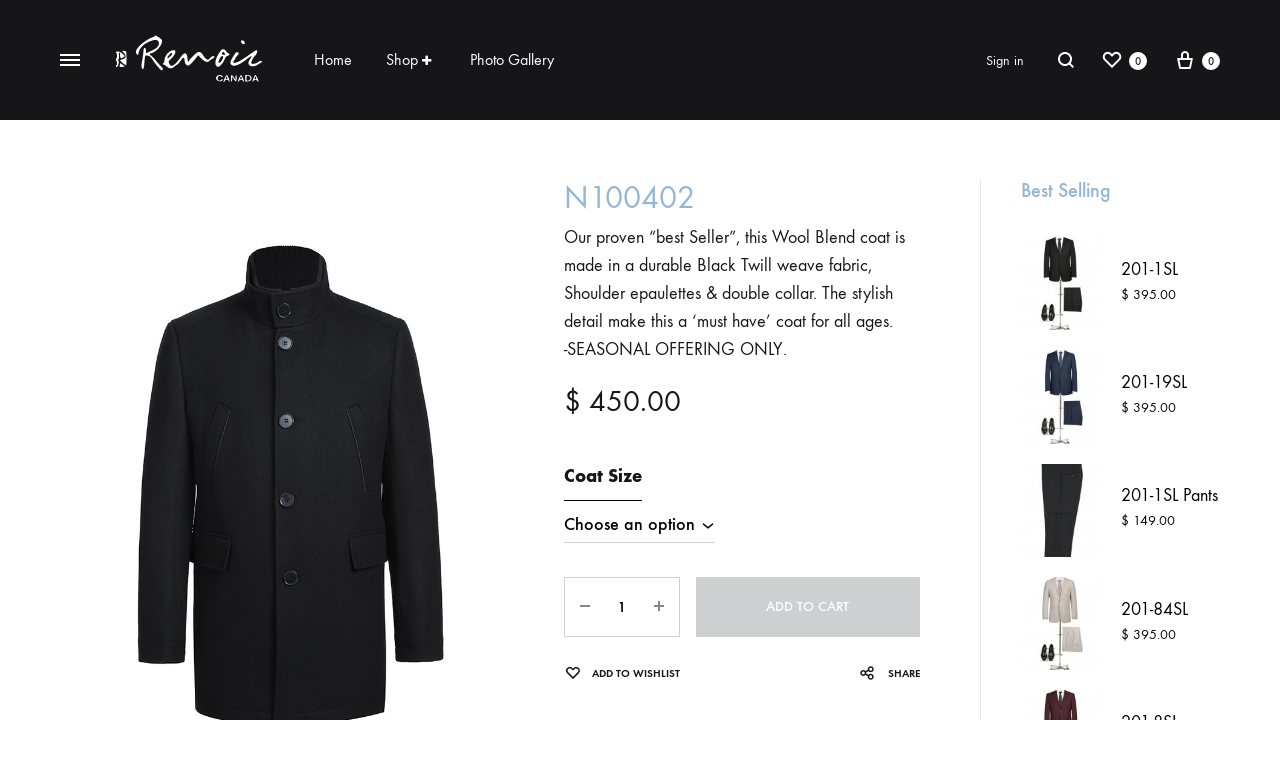

--- FILE ---
content_type: text/html; charset=UTF-8
request_url: https://renoirfashion.ca/product/n100402-2
body_size: 33260
content:
<!doctype html>
<html lang="en-US">
<head>
	<meta charset="UTF-8">
	<meta name="viewport" content="width=device-width, initial-scale=1">
	<link rel="profile" href="http://gmpg.org/xfn/11">

	<title>N100402 &#8211; Renoir Fashion Canada</title>
<meta name='robots' content='max-image-preview:large' />
<link rel="alternate" type="application/rss+xml" title="Renoir Fashion Canada &raquo; Feed" href="https://renoirfashion.ca/feed" />
<link rel="alternate" type="application/rss+xml" title="Renoir Fashion Canada &raquo; Comments Feed" href="https://renoirfashion.ca/comments/feed" />
<script type="text/javascript">
window._wpemojiSettings = {"baseUrl":"https:\/\/s.w.org\/images\/core\/emoji\/14.0.0\/72x72\/","ext":".png","svgUrl":"https:\/\/s.w.org\/images\/core\/emoji\/14.0.0\/svg\/","svgExt":".svg","source":{"concatemoji":"https:\/\/renoirfashion.ca\/wp-includes\/js\/wp-emoji-release.min.js?ver=6.1.9"}};
/*! This file is auto-generated */
!function(e,a,t){var n,r,o,i=a.createElement("canvas"),p=i.getContext&&i.getContext("2d");function s(e,t){var a=String.fromCharCode,e=(p.clearRect(0,0,i.width,i.height),p.fillText(a.apply(this,e),0,0),i.toDataURL());return p.clearRect(0,0,i.width,i.height),p.fillText(a.apply(this,t),0,0),e===i.toDataURL()}function c(e){var t=a.createElement("script");t.src=e,t.defer=t.type="text/javascript",a.getElementsByTagName("head")[0].appendChild(t)}for(o=Array("flag","emoji"),t.supports={everything:!0,everythingExceptFlag:!0},r=0;r<o.length;r++)t.supports[o[r]]=function(e){if(p&&p.fillText)switch(p.textBaseline="top",p.font="600 32px Arial",e){case"flag":return s([127987,65039,8205,9895,65039],[127987,65039,8203,9895,65039])?!1:!s([55356,56826,55356,56819],[55356,56826,8203,55356,56819])&&!s([55356,57332,56128,56423,56128,56418,56128,56421,56128,56430,56128,56423,56128,56447],[55356,57332,8203,56128,56423,8203,56128,56418,8203,56128,56421,8203,56128,56430,8203,56128,56423,8203,56128,56447]);case"emoji":return!s([129777,127995,8205,129778,127999],[129777,127995,8203,129778,127999])}return!1}(o[r]),t.supports.everything=t.supports.everything&&t.supports[o[r]],"flag"!==o[r]&&(t.supports.everythingExceptFlag=t.supports.everythingExceptFlag&&t.supports[o[r]]);t.supports.everythingExceptFlag=t.supports.everythingExceptFlag&&!t.supports.flag,t.DOMReady=!1,t.readyCallback=function(){t.DOMReady=!0},t.supports.everything||(n=function(){t.readyCallback()},a.addEventListener?(a.addEventListener("DOMContentLoaded",n,!1),e.addEventListener("load",n,!1)):(e.attachEvent("onload",n),a.attachEvent("onreadystatechange",function(){"complete"===a.readyState&&t.readyCallback()})),(e=t.source||{}).concatemoji?c(e.concatemoji):e.wpemoji&&e.twemoji&&(c(e.twemoji),c(e.wpemoji)))}(window,document,window._wpemojiSettings);
</script>
<style type="text/css">
img.wp-smiley,
img.emoji {
	display: inline !important;
	border: none !important;
	box-shadow: none !important;
	height: 1em !important;
	width: 1em !important;
	margin: 0 0.07em !important;
	vertical-align: -0.1em !important;
	background: none !important;
	padding: 0 !important;
}
</style>
	<link rel='stylesheet' id='wp-block-library-css' href='https://renoirfashion.ca/wp-includes/css/dist/block-library/style.min.css?ver=6.1.9' type='text/css' media='all' />
<style id='wp-block-library-theme-inline-css' type='text/css'>
.wp-block-audio figcaption{color:#555;font-size:13px;text-align:center}.is-dark-theme .wp-block-audio figcaption{color:hsla(0,0%,100%,.65)}.wp-block-audio{margin:0 0 1em}.wp-block-code{border:1px solid #ccc;border-radius:4px;font-family:Menlo,Consolas,monaco,monospace;padding:.8em 1em}.wp-block-embed figcaption{color:#555;font-size:13px;text-align:center}.is-dark-theme .wp-block-embed figcaption{color:hsla(0,0%,100%,.65)}.wp-block-embed{margin:0 0 1em}.blocks-gallery-caption{color:#555;font-size:13px;text-align:center}.is-dark-theme .blocks-gallery-caption{color:hsla(0,0%,100%,.65)}.wp-block-image figcaption{color:#555;font-size:13px;text-align:center}.is-dark-theme .wp-block-image figcaption{color:hsla(0,0%,100%,.65)}.wp-block-image{margin:0 0 1em}.wp-block-pullquote{border-top:4px solid;border-bottom:4px solid;margin-bottom:1.75em;color:currentColor}.wp-block-pullquote__citation,.wp-block-pullquote cite,.wp-block-pullquote footer{color:currentColor;text-transform:uppercase;font-size:.8125em;font-style:normal}.wp-block-quote{border-left:.25em solid;margin:0 0 1.75em;padding-left:1em}.wp-block-quote cite,.wp-block-quote footer{color:currentColor;font-size:.8125em;position:relative;font-style:normal}.wp-block-quote.has-text-align-right{border-left:none;border-right:.25em solid;padding-left:0;padding-right:1em}.wp-block-quote.has-text-align-center{border:none;padding-left:0}.wp-block-quote.is-large,.wp-block-quote.is-style-large,.wp-block-quote.is-style-plain{border:none}.wp-block-search .wp-block-search__label{font-weight:700}.wp-block-search__button{border:1px solid #ccc;padding:.375em .625em}:where(.wp-block-group.has-background){padding:1.25em 2.375em}.wp-block-separator.has-css-opacity{opacity:.4}.wp-block-separator{border:none;border-bottom:2px solid;margin-left:auto;margin-right:auto}.wp-block-separator.has-alpha-channel-opacity{opacity:1}.wp-block-separator:not(.is-style-wide):not(.is-style-dots){width:100px}.wp-block-separator.has-background:not(.is-style-dots){border-bottom:none;height:1px}.wp-block-separator.has-background:not(.is-style-wide):not(.is-style-dots){height:2px}.wp-block-table{margin:"0 0 1em 0"}.wp-block-table thead{border-bottom:3px solid}.wp-block-table tfoot{border-top:3px solid}.wp-block-table td,.wp-block-table th{word-break:normal}.wp-block-table figcaption{color:#555;font-size:13px;text-align:center}.is-dark-theme .wp-block-table figcaption{color:hsla(0,0%,100%,.65)}.wp-block-video figcaption{color:#555;font-size:13px;text-align:center}.is-dark-theme .wp-block-video figcaption{color:hsla(0,0%,100%,.65)}.wp-block-video{margin:0 0 1em}.wp-block-template-part.has-background{padding:1.25em 2.375em;margin-top:0;margin-bottom:0}
</style>
<link rel='stylesheet' id='wc-blocks-vendors-style-css' href='https://renoirfashion.ca/wp-content/plugins/woocommerce/packages/woocommerce-blocks/build/wc-blocks-vendors-style.css?ver=9.1.5' type='text/css' media='all' />
<link rel='stylesheet' id='wc-blocks-style-css' href='https://renoirfashion.ca/wp-content/plugins/woocommerce/packages/woocommerce-blocks/build/wc-blocks-style.css?ver=9.1.5' type='text/css' media='all' />
<link rel='stylesheet' id='classic-theme-styles-css' href='https://renoirfashion.ca/wp-includes/css/classic-themes.min.css?ver=1' type='text/css' media='all' />
<style id='global-styles-inline-css' type='text/css'>
body{--wp--preset--color--black: #000000;--wp--preset--color--cyan-bluish-gray: #abb8c3;--wp--preset--color--white: #ffffff;--wp--preset--color--pale-pink: #f78da7;--wp--preset--color--vivid-red: #cf2e2e;--wp--preset--color--luminous-vivid-orange: #ff6900;--wp--preset--color--luminous-vivid-amber: #fcb900;--wp--preset--color--light-green-cyan: #7bdcb5;--wp--preset--color--vivid-green-cyan: #00d084;--wp--preset--color--pale-cyan-blue: #8ed1fc;--wp--preset--color--vivid-cyan-blue: #0693e3;--wp--preset--color--vivid-purple: #9b51e0;--wp--preset--gradient--vivid-cyan-blue-to-vivid-purple: linear-gradient(135deg,rgba(6,147,227,1) 0%,rgb(155,81,224) 100%);--wp--preset--gradient--light-green-cyan-to-vivid-green-cyan: linear-gradient(135deg,rgb(122,220,180) 0%,rgb(0,208,130) 100%);--wp--preset--gradient--luminous-vivid-amber-to-luminous-vivid-orange: linear-gradient(135deg,rgba(252,185,0,1) 0%,rgba(255,105,0,1) 100%);--wp--preset--gradient--luminous-vivid-orange-to-vivid-red: linear-gradient(135deg,rgba(255,105,0,1) 0%,rgb(207,46,46) 100%);--wp--preset--gradient--very-light-gray-to-cyan-bluish-gray: linear-gradient(135deg,rgb(238,238,238) 0%,rgb(169,184,195) 100%);--wp--preset--gradient--cool-to-warm-spectrum: linear-gradient(135deg,rgb(74,234,220) 0%,rgb(151,120,209) 20%,rgb(207,42,186) 40%,rgb(238,44,130) 60%,rgb(251,105,98) 80%,rgb(254,248,76) 100%);--wp--preset--gradient--blush-light-purple: linear-gradient(135deg,rgb(255,206,236) 0%,rgb(152,150,240) 100%);--wp--preset--gradient--blush-bordeaux: linear-gradient(135deg,rgb(254,205,165) 0%,rgb(254,45,45) 50%,rgb(107,0,62) 100%);--wp--preset--gradient--luminous-dusk: linear-gradient(135deg,rgb(255,203,112) 0%,rgb(199,81,192) 50%,rgb(65,88,208) 100%);--wp--preset--gradient--pale-ocean: linear-gradient(135deg,rgb(255,245,203) 0%,rgb(182,227,212) 50%,rgb(51,167,181) 100%);--wp--preset--gradient--electric-grass: linear-gradient(135deg,rgb(202,248,128) 0%,rgb(113,206,126) 100%);--wp--preset--gradient--midnight: linear-gradient(135deg,rgb(2,3,129) 0%,rgb(40,116,252) 100%);--wp--preset--duotone--dark-grayscale: url('#wp-duotone-dark-grayscale');--wp--preset--duotone--grayscale: url('#wp-duotone-grayscale');--wp--preset--duotone--purple-yellow: url('#wp-duotone-purple-yellow');--wp--preset--duotone--blue-red: url('#wp-duotone-blue-red');--wp--preset--duotone--midnight: url('#wp-duotone-midnight');--wp--preset--duotone--magenta-yellow: url('#wp-duotone-magenta-yellow');--wp--preset--duotone--purple-green: url('#wp-duotone-purple-green');--wp--preset--duotone--blue-orange: url('#wp-duotone-blue-orange');--wp--preset--font-size--small: 12px;--wp--preset--font-size--medium: 24px;--wp--preset--font-size--large: 40px;--wp--preset--font-size--x-large: 42px;--wp--preset--font-size--normal: 18px;--wp--preset--font-size--huge: 64px;--wp--preset--spacing--20: 0.44rem;--wp--preset--spacing--30: 0.67rem;--wp--preset--spacing--40: 1rem;--wp--preset--spacing--50: 1.5rem;--wp--preset--spacing--60: 2.25rem;--wp--preset--spacing--70: 3.38rem;--wp--preset--spacing--80: 5.06rem;}:where(.is-layout-flex){gap: 0.5em;}body .is-layout-flow > .alignleft{float: left;margin-inline-start: 0;margin-inline-end: 2em;}body .is-layout-flow > .alignright{float: right;margin-inline-start: 2em;margin-inline-end: 0;}body .is-layout-flow > .aligncenter{margin-left: auto !important;margin-right: auto !important;}body .is-layout-constrained > .alignleft{float: left;margin-inline-start: 0;margin-inline-end: 2em;}body .is-layout-constrained > .alignright{float: right;margin-inline-start: 2em;margin-inline-end: 0;}body .is-layout-constrained > .aligncenter{margin-left: auto !important;margin-right: auto !important;}body .is-layout-constrained > :where(:not(.alignleft):not(.alignright):not(.alignfull)){max-width: var(--wp--style--global--content-size);margin-left: auto !important;margin-right: auto !important;}body .is-layout-constrained > .alignwide{max-width: var(--wp--style--global--wide-size);}body .is-layout-flex{display: flex;}body .is-layout-flex{flex-wrap: wrap;align-items: center;}body .is-layout-flex > *{margin: 0;}:where(.wp-block-columns.is-layout-flex){gap: 2em;}.has-black-color{color: var(--wp--preset--color--black) !important;}.has-cyan-bluish-gray-color{color: var(--wp--preset--color--cyan-bluish-gray) !important;}.has-white-color{color: var(--wp--preset--color--white) !important;}.has-pale-pink-color{color: var(--wp--preset--color--pale-pink) !important;}.has-vivid-red-color{color: var(--wp--preset--color--vivid-red) !important;}.has-luminous-vivid-orange-color{color: var(--wp--preset--color--luminous-vivid-orange) !important;}.has-luminous-vivid-amber-color{color: var(--wp--preset--color--luminous-vivid-amber) !important;}.has-light-green-cyan-color{color: var(--wp--preset--color--light-green-cyan) !important;}.has-vivid-green-cyan-color{color: var(--wp--preset--color--vivid-green-cyan) !important;}.has-pale-cyan-blue-color{color: var(--wp--preset--color--pale-cyan-blue) !important;}.has-vivid-cyan-blue-color{color: var(--wp--preset--color--vivid-cyan-blue) !important;}.has-vivid-purple-color{color: var(--wp--preset--color--vivid-purple) !important;}.has-black-background-color{background-color: var(--wp--preset--color--black) !important;}.has-cyan-bluish-gray-background-color{background-color: var(--wp--preset--color--cyan-bluish-gray) !important;}.has-white-background-color{background-color: var(--wp--preset--color--white) !important;}.has-pale-pink-background-color{background-color: var(--wp--preset--color--pale-pink) !important;}.has-vivid-red-background-color{background-color: var(--wp--preset--color--vivid-red) !important;}.has-luminous-vivid-orange-background-color{background-color: var(--wp--preset--color--luminous-vivid-orange) !important;}.has-luminous-vivid-amber-background-color{background-color: var(--wp--preset--color--luminous-vivid-amber) !important;}.has-light-green-cyan-background-color{background-color: var(--wp--preset--color--light-green-cyan) !important;}.has-vivid-green-cyan-background-color{background-color: var(--wp--preset--color--vivid-green-cyan) !important;}.has-pale-cyan-blue-background-color{background-color: var(--wp--preset--color--pale-cyan-blue) !important;}.has-vivid-cyan-blue-background-color{background-color: var(--wp--preset--color--vivid-cyan-blue) !important;}.has-vivid-purple-background-color{background-color: var(--wp--preset--color--vivid-purple) !important;}.has-black-border-color{border-color: var(--wp--preset--color--black) !important;}.has-cyan-bluish-gray-border-color{border-color: var(--wp--preset--color--cyan-bluish-gray) !important;}.has-white-border-color{border-color: var(--wp--preset--color--white) !important;}.has-pale-pink-border-color{border-color: var(--wp--preset--color--pale-pink) !important;}.has-vivid-red-border-color{border-color: var(--wp--preset--color--vivid-red) !important;}.has-luminous-vivid-orange-border-color{border-color: var(--wp--preset--color--luminous-vivid-orange) !important;}.has-luminous-vivid-amber-border-color{border-color: var(--wp--preset--color--luminous-vivid-amber) !important;}.has-light-green-cyan-border-color{border-color: var(--wp--preset--color--light-green-cyan) !important;}.has-vivid-green-cyan-border-color{border-color: var(--wp--preset--color--vivid-green-cyan) !important;}.has-pale-cyan-blue-border-color{border-color: var(--wp--preset--color--pale-cyan-blue) !important;}.has-vivid-cyan-blue-border-color{border-color: var(--wp--preset--color--vivid-cyan-blue) !important;}.has-vivid-purple-border-color{border-color: var(--wp--preset--color--vivid-purple) !important;}.has-vivid-cyan-blue-to-vivid-purple-gradient-background{background: var(--wp--preset--gradient--vivid-cyan-blue-to-vivid-purple) !important;}.has-light-green-cyan-to-vivid-green-cyan-gradient-background{background: var(--wp--preset--gradient--light-green-cyan-to-vivid-green-cyan) !important;}.has-luminous-vivid-amber-to-luminous-vivid-orange-gradient-background{background: var(--wp--preset--gradient--luminous-vivid-amber-to-luminous-vivid-orange) !important;}.has-luminous-vivid-orange-to-vivid-red-gradient-background{background: var(--wp--preset--gradient--luminous-vivid-orange-to-vivid-red) !important;}.has-very-light-gray-to-cyan-bluish-gray-gradient-background{background: var(--wp--preset--gradient--very-light-gray-to-cyan-bluish-gray) !important;}.has-cool-to-warm-spectrum-gradient-background{background: var(--wp--preset--gradient--cool-to-warm-spectrum) !important;}.has-blush-light-purple-gradient-background{background: var(--wp--preset--gradient--blush-light-purple) !important;}.has-blush-bordeaux-gradient-background{background: var(--wp--preset--gradient--blush-bordeaux) !important;}.has-luminous-dusk-gradient-background{background: var(--wp--preset--gradient--luminous-dusk) !important;}.has-pale-ocean-gradient-background{background: var(--wp--preset--gradient--pale-ocean) !important;}.has-electric-grass-gradient-background{background: var(--wp--preset--gradient--electric-grass) !important;}.has-midnight-gradient-background{background: var(--wp--preset--gradient--midnight) !important;}.has-small-font-size{font-size: var(--wp--preset--font-size--small) !important;}.has-medium-font-size{font-size: var(--wp--preset--font-size--medium) !important;}.has-large-font-size{font-size: var(--wp--preset--font-size--large) !important;}.has-x-large-font-size{font-size: var(--wp--preset--font-size--x-large) !important;}
.wp-block-navigation a:where(:not(.wp-element-button)){color: inherit;}
:where(.wp-block-columns.is-layout-flex){gap: 2em;}
.wp-block-pullquote{font-size: 1.5em;line-height: 1.6;}
</style>
<link rel='stylesheet' id='contact-form-7-css' href='https://renoirfashion.ca/wp-content/plugins/contact-form-7/includes/css/styles.css?ver=5.7.3' type='text/css' media='all' />
<link rel='stylesheet' id='rs-plugin-settings-css' href='https://renoirfashion.ca/wp-content/plugins/revslider/public/assets/css/rs6.css?ver=6.2.23' type='text/css' media='all' />
<style id='rs-plugin-settings-inline-css' type='text/css'>
#rs-demo-id {}
</style>
<link rel='stylesheet' id='bodhi-svgs-attachment-css' href='https://renoirfashion.ca/wp-content/plugins/svg-support/css/svgs-attachment.css?ver=6.1.9' type='text/css' media='all' />
<link rel='stylesheet' id='photoswipe-css' href='https://renoirfashion.ca/wp-content/plugins/woocommerce/assets/css/photoswipe/photoswipe.min.css?ver=7.3.0' type='text/css' media='all' />
<link rel='stylesheet' id='photoswipe-default-skin-css' href='https://renoirfashion.ca/wp-content/plugins/woocommerce/assets/css/photoswipe/default-skin/default-skin.min.css?ver=7.3.0' type='text/css' media='all' />
<style id='woocommerce-inline-inline-css' type='text/css'>
.woocommerce form .form-row .required { visibility: visible; }
</style>
<link rel='stylesheet' id='konte-fonts-css' href='https://fonts.googleapis.com/css?family=Crimson+Text%3A600%7CCrimson+Text&#038;subset=latin%2Clatin-ext&#038;ver=6.1.9' type='text/css' media='all' />
<link rel='stylesheet' id='animate-css' href='https://renoirfashion.ca/wp-content/themes/konte/css/animate.css?ver=3.5.2' type='text/css' media='all' />
<link rel='stylesheet' id='font-awesome-css' href='https://renoirfashion.ca/wp-content/themes/konte/css/font-awesome.min.css?ver=4.7.0' type='text/css' media='all' />
<link rel='stylesheet' id='bootstrap-grid-css' href='https://renoirfashion.ca/wp-content/themes/konte/css/bootstrap.css?ver=3.3.7' type='text/css' media='all' />
<link rel='stylesheet' id='konte-css' href='https://renoirfashion.ca/wp-content/themes/konte/style.css?ver=1.7.4' type='text/css' media='all' />
<style id='konte-inline-css' type='text/css'>
.hfeed .hentry .entry-summary{font-size: 18px;}.widget-title{font-size: 18px;}.footer-main{font-size: 16px;}.topbar {height: 30px}.header-main, .header-v10 .site-branding { height: 120px; }.header-bottom { height: 90px; }.header-mobile {height: 60px}.logo img {width: 150px;height: 52px;}.logo svg {width: 150px;height: 52px;}.hamburger-screen-background { background-image: url(https://renoirfashion.ca/wp-content/uploads/2020/09/slider-2.jpg); }.site-footer.custom { background-color: #474747; }
</style>
<link rel='stylesheet' id='soo-wishlist-css' href='https://renoirfashion.ca/wp-content/plugins/soo-wishlist/assets/css/wishlist.css?ver=1.2.0' type='text/css' media='all' />
<link rel='stylesheet' id='select2-css' href='https://renoirfashion.ca/wp-content/plugins/woocommerce/assets/css/select2.css?ver=7.3.0' type='text/css' media='all' />
<link rel='stylesheet' id='konte-woocommerce-css' href='https://renoirfashion.ca/wp-content/themes/konte/woocommerce.css?ver=6.1.9' type='text/css' media='all' />
<style id='konte-woocommerce-inline-css' type='text/css'>
.woocommerce div.product .product_title{color: #92b6d5;}.woocommerce div.product .woocommerce-variation-description, .woocommerce div.product .woocommerce-product-details__short-description, .woocommerce .woocommerce-Tabs-panel--description{font-size: 18px;}ul.products li.product .woocommerce-loop-product__title a{font-size: 18px;}.woocommerce-badge.onsale {background-color: #efb865}.woocommerce-badge.new {background-color: #479bea}.woocommerce-badge.featured {background-color: #ff736c}.woocommerce-badge.sold-out {background-color: #838889}
</style>
<link rel='stylesheet' id='woo_discount_pro_style-css' href='https://renoirfashion.ca/wp-content/plugins/woo-discount-rules-pro/Assets/Css/awdr_style.css?ver=2.5.4' type='text/css' media='all' />
<script type="text/template" id="tmpl-variation-template">
	<div class="woocommerce-variation-description">{{{ data.variation.variation_description }}}</div>
	<div class="woocommerce-variation-price">{{{ data.variation.price_html }}}</div>
	<div class="woocommerce-variation-availability">{{{ data.variation.availability_html }}}</div>
</script>
<script type="text/template" id="tmpl-unavailable-variation-template">
	<p>Sorry, this product is unavailable. Please choose a different combination.</p>
</script>
<script type='text/javascript' src='https://renoirfashion.ca/wp-includes/js/jquery/jquery.min.js?ver=3.6.1' id='jquery-core-js'></script>
<script type='text/javascript' src='https://renoirfashion.ca/wp-includes/js/jquery/jquery-migrate.min.js?ver=3.3.2' id='jquery-migrate-js'></script>
<script type='text/javascript' src='https://renoirfashion.ca/wp-content/plugins/revslider/public/assets/js/rbtools.min.js?ver=6.2.23' id='tp-tools-js'></script>
<script type='text/javascript' src='https://renoirfashion.ca/wp-content/plugins/revslider/public/assets/js/rs6.min.js?ver=6.2.23' id='revmin-js'></script>
<script type='text/javascript' src='https://renoirfashion.ca/wp-content/plugins/woocommerce/assets/js/jquery-blockui/jquery.blockUI.min.js?ver=2.7.0-wc.7.3.0' id='jquery-blockui-js'></script>
<script type='text/javascript' id='wc-add-to-cart-js-extra'>
/* <![CDATA[ */
var wc_add_to_cart_params = {"ajax_url":"\/wp-admin\/admin-ajax.php","wc_ajax_url":"\/?wc-ajax=%%endpoint%%","i18n_view_cart":"View cart","cart_url":"https:\/\/renoirfashion.ca\/cart","is_cart":"","cart_redirect_after_add":"no"};
/* ]]> */
</script>
<script type='text/javascript' src='https://renoirfashion.ca/wp-content/plugins/woocommerce/assets/js/frontend/add-to-cart.min.js?ver=7.3.0' id='wc-add-to-cart-js'></script>
<script type='text/javascript' src='https://renoirfashion.ca/wp-content/plugins/js_composer/assets/js/vendors/woocommerce-add-to-cart.js?ver=6.2.0' id='vc_woocommerce-add-to-cart-js-js'></script>
<link rel="https://api.w.org/" href="https://renoirfashion.ca/wp-json/" /><link rel="alternate" type="application/json" href="https://renoirfashion.ca/wp-json/wp/v2/product/1540" /><link rel="EditURI" type="application/rsd+xml" title="RSD" href="https://renoirfashion.ca/xmlrpc.php?rsd" />
<link rel="wlwmanifest" type="application/wlwmanifest+xml" href="https://renoirfashion.ca/wp-includes/wlwmanifest.xml" />
<meta name="generator" content="WordPress 6.1.9" />
<meta name="generator" content="WooCommerce 7.3.0" />
<link rel="canonical" href="https://renoirfashion.ca/product/n100402-2" />
<link rel='shortlink' href='https://renoirfashion.ca/?p=1540' />
<link rel="alternate" type="application/json+oembed" href="https://renoirfashion.ca/wp-json/oembed/1.0/embed?url=https%3A%2F%2Frenoirfashion.ca%2Fproduct%2Fn100402-2" />
<link rel="alternate" type="text/xml+oembed" href="https://renoirfashion.ca/wp-json/oembed/1.0/embed?url=https%3A%2F%2Frenoirfashion.ca%2Fproduct%2Fn100402-2&#038;format=xml" />
<style id="custom-theme-colors" >
/**
 * Konte: Color Patterns
 */

h1,
h2,
h3,
h4,
h5,
h6,
.text-default,
.color-scheme-default,
.text-default a,
.color-scheme-default a,
.konte-button.button-outline,
.konte-product-grid__head:after,
.konte-post-grid .post-title a,
.konte-info-list .info-value a:hover,
.site-footer.light a,
.site-footer.light .footer-widgets-area,
.site-footer .mc4wp-form input[type=submit],
.site-footer .list-dropdown .current {
	color: #92b6d5;
}

.konte-button.button-outline:hover,
.konte-carousel__arrow:hover {
	color: #fff;
	border-color: #92b6d5;
	background-color: #92b6d5;
}

.konte-button.button-underline:hover {
	color: #92b6d5;
}

button,
input[type="button"],
input[type="reset"],
input[type="submit"],
.konte-button.button-normal.text-default,
button.alt:hover,
.button.alt:hover,
input[type="button"].alt:hover,
input[type="reset"].alt:hover,
input[type="submit"].alt:hover {
	background-color: #92b6d5;
}

button.alt,
.button.alt,
input[type="button"].alt,
input[type="reset"].alt,
input[type="submit"].alt {
	color: #92b6d5;
	border-color: #92b6d5;
}

.site-footer .mc4wp-form input:focus,
.site-footer .mc4wp-form select:focus,
.site-footer .mc4wp-form textarea:focus,
.site-footer .mc4wp-form button:focus {
	border-color: #92b6d5;
}

.konte-button.button-normal.text-default {
	color: #fff;
}
	</style>	<noscript><style>.woocommerce-product-gallery{ opacity: 1 !important; }</style></noscript>
	<style type="text/css">.recentcomments a{display:inline !important;padding:0 !important;margin:0 !important;}</style><meta name="generator" content="Powered by WPBakery Page Builder - drag and drop page builder for WordPress."/>
<meta name="generator" content="Powered by Slider Revolution 6.2.23 - responsive, Mobile-Friendly Slider Plugin for WordPress with comfortable drag and drop interface." />
<link rel="icon" href="https://renoirfashion.ca/wp-content/uploads/2016/05/cropped-logo-32x32.png" sizes="32x32" />
<link rel="icon" href="https://renoirfashion.ca/wp-content/uploads/2016/05/cropped-logo-192x192.png" sizes="192x192" />
<link rel="apple-touch-icon" href="https://renoirfashion.ca/wp-content/uploads/2016/05/cropped-logo-180x180.png" />
<meta name="msapplication-TileImage" content="https://renoirfashion.ca/wp-content/uploads/2016/05/cropped-logo-270x270.png" />
<script type="text/javascript">function setREVStartSize(e){
			//window.requestAnimationFrame(function() {				 
				window.RSIW = window.RSIW===undefined ? window.innerWidth : window.RSIW;	
				window.RSIH = window.RSIH===undefined ? window.innerHeight : window.RSIH;	
				try {								
					var pw = document.getElementById(e.c).parentNode.offsetWidth,
						newh;
					pw = pw===0 || isNaN(pw) ? window.RSIW : pw;
					e.tabw = e.tabw===undefined ? 0 : parseInt(e.tabw);
					e.thumbw = e.thumbw===undefined ? 0 : parseInt(e.thumbw);
					e.tabh = e.tabh===undefined ? 0 : parseInt(e.tabh);
					e.thumbh = e.thumbh===undefined ? 0 : parseInt(e.thumbh);
					e.tabhide = e.tabhide===undefined ? 0 : parseInt(e.tabhide);
					e.thumbhide = e.thumbhide===undefined ? 0 : parseInt(e.thumbhide);
					e.mh = e.mh===undefined || e.mh=="" || e.mh==="auto" ? 0 : parseInt(e.mh,0);		
					if(e.layout==="fullscreen" || e.l==="fullscreen") 						
						newh = Math.max(e.mh,window.RSIH);					
					else{					
						e.gw = Array.isArray(e.gw) ? e.gw : [e.gw];
						for (var i in e.rl) if (e.gw[i]===undefined || e.gw[i]===0) e.gw[i] = e.gw[i-1];					
						e.gh = e.el===undefined || e.el==="" || (Array.isArray(e.el) && e.el.length==0)? e.gh : e.el;
						e.gh = Array.isArray(e.gh) ? e.gh : [e.gh];
						for (var i in e.rl) if (e.gh[i]===undefined || e.gh[i]===0) e.gh[i] = e.gh[i-1];
											
						var nl = new Array(e.rl.length),
							ix = 0,						
							sl;					
						e.tabw = e.tabhide>=pw ? 0 : e.tabw;
						e.thumbw = e.thumbhide>=pw ? 0 : e.thumbw;
						e.tabh = e.tabhide>=pw ? 0 : e.tabh;
						e.thumbh = e.thumbhide>=pw ? 0 : e.thumbh;					
						for (var i in e.rl) nl[i] = e.rl[i]<window.RSIW ? 0 : e.rl[i];
						sl = nl[0];									
						for (var i in nl) if (sl>nl[i] && nl[i]>0) { sl = nl[i]; ix=i;}															
						var m = pw>(e.gw[ix]+e.tabw+e.thumbw) ? 1 : (pw-(e.tabw+e.thumbw)) / (e.gw[ix]);					
						newh =  (e.gh[ix] * m) + (e.tabh + e.thumbh);
					}				
					if(window.rs_init_css===undefined) window.rs_init_css = document.head.appendChild(document.createElement("style"));					
					document.getElementById(e.c).height = newh+"px";
					window.rs_init_css.innerHTML += "#"+e.c+"_wrapper { height: "+newh+"px }";				
				} catch(e){
					console.log("Failure at Presize of Slider:" + e)
				}					   
			//});
		  };</script>
		<style type="text/css" id="wp-custom-css">
			.home .woocommerce-products-header .page-title {
    display: none;
}
.home .woocommerce-products-header {
    margin-bottom: 0px;
}
.home .vc_row.vc_column-gap-20>.vc_column_container {
    padding: 0px;
}		</style>
		<script>
        var woocs_is_mobile = 0;
        var woocs_special_ajax_mode = 0;
        var woocs_drop_down_view = "ddslick";
        var woocs_current_currency = {"name":"CAD","rate":1,"symbol":"&#36;","position":"left_space","is_etalon":1,"hide_cents":0,"hide_on_front":0,"rate_plus":0,"decimals":2,"description":"Canadian Dollar","flag":"http:\/\/new.renoirfashion.ca\/wp-content\/plugins\/woocommerce-currency-switcher\/img\/no_flag.png"};
        var woocs_default_currency = {"name":"CAD","rate":1,"symbol":"&#36;","position":"left_space","is_etalon":1,"hide_cents":0,"hide_on_front":0,"rate_plus":0,"decimals":2,"description":"Canadian Dollar","flag":"http:\/\/new.renoirfashion.ca\/wp-content\/plugins\/woocommerce-currency-switcher\/img\/no_flag.png"};
        var woocs_redraw_cart = 1;
        var woocs_array_of_get = '{}';
        
        woocs_array_no_cents = '["JPY","TWD"]';

        var woocs_ajaxurl = "https://renoirfashion.ca/wp-admin/admin-ajax.php";
        var woocs_lang_loading = "loading";
        var woocs_shop_is_cached =0;
        </script><style id="kirki-inline-styles">/* devanagari */
@font-face {
  font-family: 'Poppins';
  font-style: normal;
  font-weight: 700;
  font-display: swap;
  src: url(https://renoirfashion.ca/wp-content/fonts/poppins/font) format('woff');
  unicode-range: U+0900-097F, U+1CD0-1CF9, U+200C-200D, U+20A8, U+20B9, U+20F0, U+25CC, U+A830-A839, U+A8E0-A8FF, U+11B00-11B09;
}
/* latin-ext */
@font-face {
  font-family: 'Poppins';
  font-style: normal;
  font-weight: 700;
  font-display: swap;
  src: url(https://renoirfashion.ca/wp-content/fonts/poppins/font) format('woff');
  unicode-range: U+0100-02BA, U+02BD-02C5, U+02C7-02CC, U+02CE-02D7, U+02DD-02FF, U+0304, U+0308, U+0329, U+1D00-1DBF, U+1E00-1E9F, U+1EF2-1EFF, U+2020, U+20A0-20AB, U+20AD-20C0, U+2113, U+2C60-2C7F, U+A720-A7FF;
}
/* latin */
@font-face {
  font-family: 'Poppins';
  font-style: normal;
  font-weight: 700;
  font-display: swap;
  src: url(https://renoirfashion.ca/wp-content/fonts/poppins/font) format('woff');
  unicode-range: U+0000-00FF, U+0131, U+0152-0153, U+02BB-02BC, U+02C6, U+02DA, U+02DC, U+0304, U+0308, U+0329, U+2000-206F, U+20AC, U+2122, U+2191, U+2193, U+2212, U+2215, U+FEFF, U+FFFD;
}/* devanagari */
@font-face {
  font-family: 'Poppins';
  font-style: normal;
  font-weight: 700;
  font-display: swap;
  src: url(https://renoirfashion.ca/wp-content/fonts/poppins/font) format('woff');
  unicode-range: U+0900-097F, U+1CD0-1CF9, U+200C-200D, U+20A8, U+20B9, U+20F0, U+25CC, U+A830-A839, U+A8E0-A8FF, U+11B00-11B09;
}
/* latin-ext */
@font-face {
  font-family: 'Poppins';
  font-style: normal;
  font-weight: 700;
  font-display: swap;
  src: url(https://renoirfashion.ca/wp-content/fonts/poppins/font) format('woff');
  unicode-range: U+0100-02BA, U+02BD-02C5, U+02C7-02CC, U+02CE-02D7, U+02DD-02FF, U+0304, U+0308, U+0329, U+1D00-1DBF, U+1E00-1E9F, U+1EF2-1EFF, U+2020, U+20A0-20AB, U+20AD-20C0, U+2113, U+2C60-2C7F, U+A720-A7FF;
}
/* latin */
@font-face {
  font-family: 'Poppins';
  font-style: normal;
  font-weight: 700;
  font-display: swap;
  src: url(https://renoirfashion.ca/wp-content/fonts/poppins/font) format('woff');
  unicode-range: U+0000-00FF, U+0131, U+0152-0153, U+02BB-02BC, U+02C6, U+02DA, U+02DC, U+0304, U+0308, U+0329, U+2000-206F, U+20AC, U+2122, U+2191, U+2193, U+2212, U+2215, U+FEFF, U+FFFD;
}/* devanagari */
@font-face {
  font-family: 'Poppins';
  font-style: normal;
  font-weight: 700;
  font-display: swap;
  src: url(https://renoirfashion.ca/wp-content/fonts/poppins/font) format('woff');
  unicode-range: U+0900-097F, U+1CD0-1CF9, U+200C-200D, U+20A8, U+20B9, U+20F0, U+25CC, U+A830-A839, U+A8E0-A8FF, U+11B00-11B09;
}
/* latin-ext */
@font-face {
  font-family: 'Poppins';
  font-style: normal;
  font-weight: 700;
  font-display: swap;
  src: url(https://renoirfashion.ca/wp-content/fonts/poppins/font) format('woff');
  unicode-range: U+0100-02BA, U+02BD-02C5, U+02C7-02CC, U+02CE-02D7, U+02DD-02FF, U+0304, U+0308, U+0329, U+1D00-1DBF, U+1E00-1E9F, U+1EF2-1EFF, U+2020, U+20A0-20AB, U+20AD-20C0, U+2113, U+2C60-2C7F, U+A720-A7FF;
}
/* latin */
@font-face {
  font-family: 'Poppins';
  font-style: normal;
  font-weight: 700;
  font-display: swap;
  src: url(https://renoirfashion.ca/wp-content/fonts/poppins/font) format('woff');
  unicode-range: U+0000-00FF, U+0131, U+0152-0153, U+02BB-02BC, U+02C6, U+02DA, U+02DC, U+0304, U+0308, U+0329, U+2000-206F, U+20AC, U+2122, U+2191, U+2193, U+2212, U+2215, U+FEFF, U+FFFD;
}</style><noscript><style> .wpb_animate_when_almost_visible { opacity: 1; }</style></noscript><style id="yellow-pencil">
/*
	The following CSS generated by YellowPencil Plugin.
	https://yellowpencil.waspthemes.com
*/
.variations tr label{font-size:18px;}#pa_size{font-size:18px;}@media (min-width:992px){#main .product .product_meta{font-size:16px;}}
</style></head>

<body class="product-template-default single single-product postid-1540 wp-embed-responsive theme-konte woocommerce woocommerce-page woocommerce-no-js no-sidebar wpb-js-composer js-comp-ver-6.2.0 vc_responsive woocommerce-active product-v7 currency-cad">

<svg xmlns="http://www.w3.org/2000/svg" viewBox="0 0 0 0" width="0" height="0" focusable="false" role="none" style="visibility: hidden; position: absolute; left: -9999px; overflow: hidden;" ><defs><filter id="wp-duotone-dark-grayscale"><feColorMatrix color-interpolation-filters="sRGB" type="matrix" values=" .299 .587 .114 0 0 .299 .587 .114 0 0 .299 .587 .114 0 0 .299 .587 .114 0 0 " /><feComponentTransfer color-interpolation-filters="sRGB" ><feFuncR type="table" tableValues="0 0.49803921568627" /><feFuncG type="table" tableValues="0 0.49803921568627" /><feFuncB type="table" tableValues="0 0.49803921568627" /><feFuncA type="table" tableValues="1 1" /></feComponentTransfer><feComposite in2="SourceGraphic" operator="in" /></filter></defs></svg><svg xmlns="http://www.w3.org/2000/svg" viewBox="0 0 0 0" width="0" height="0" focusable="false" role="none" style="visibility: hidden; position: absolute; left: -9999px; overflow: hidden;" ><defs><filter id="wp-duotone-grayscale"><feColorMatrix color-interpolation-filters="sRGB" type="matrix" values=" .299 .587 .114 0 0 .299 .587 .114 0 0 .299 .587 .114 0 0 .299 .587 .114 0 0 " /><feComponentTransfer color-interpolation-filters="sRGB" ><feFuncR type="table" tableValues="0 1" /><feFuncG type="table" tableValues="0 1" /><feFuncB type="table" tableValues="0 1" /><feFuncA type="table" tableValues="1 1" /></feComponentTransfer><feComposite in2="SourceGraphic" operator="in" /></filter></defs></svg><svg xmlns="http://www.w3.org/2000/svg" viewBox="0 0 0 0" width="0" height="0" focusable="false" role="none" style="visibility: hidden; position: absolute; left: -9999px; overflow: hidden;" ><defs><filter id="wp-duotone-purple-yellow"><feColorMatrix color-interpolation-filters="sRGB" type="matrix" values=" .299 .587 .114 0 0 .299 .587 .114 0 0 .299 .587 .114 0 0 .299 .587 .114 0 0 " /><feComponentTransfer color-interpolation-filters="sRGB" ><feFuncR type="table" tableValues="0.54901960784314 0.98823529411765" /><feFuncG type="table" tableValues="0 1" /><feFuncB type="table" tableValues="0.71764705882353 0.25490196078431" /><feFuncA type="table" tableValues="1 1" /></feComponentTransfer><feComposite in2="SourceGraphic" operator="in" /></filter></defs></svg><svg xmlns="http://www.w3.org/2000/svg" viewBox="0 0 0 0" width="0" height="0" focusable="false" role="none" style="visibility: hidden; position: absolute; left: -9999px; overflow: hidden;" ><defs><filter id="wp-duotone-blue-red"><feColorMatrix color-interpolation-filters="sRGB" type="matrix" values=" .299 .587 .114 0 0 .299 .587 .114 0 0 .299 .587 .114 0 0 .299 .587 .114 0 0 " /><feComponentTransfer color-interpolation-filters="sRGB" ><feFuncR type="table" tableValues="0 1" /><feFuncG type="table" tableValues="0 0.27843137254902" /><feFuncB type="table" tableValues="0.5921568627451 0.27843137254902" /><feFuncA type="table" tableValues="1 1" /></feComponentTransfer><feComposite in2="SourceGraphic" operator="in" /></filter></defs></svg><svg xmlns="http://www.w3.org/2000/svg" viewBox="0 0 0 0" width="0" height="0" focusable="false" role="none" style="visibility: hidden; position: absolute; left: -9999px; overflow: hidden;" ><defs><filter id="wp-duotone-midnight"><feColorMatrix color-interpolation-filters="sRGB" type="matrix" values=" .299 .587 .114 0 0 .299 .587 .114 0 0 .299 .587 .114 0 0 .299 .587 .114 0 0 " /><feComponentTransfer color-interpolation-filters="sRGB" ><feFuncR type="table" tableValues="0 0" /><feFuncG type="table" tableValues="0 0.64705882352941" /><feFuncB type="table" tableValues="0 1" /><feFuncA type="table" tableValues="1 1" /></feComponentTransfer><feComposite in2="SourceGraphic" operator="in" /></filter></defs></svg><svg xmlns="http://www.w3.org/2000/svg" viewBox="0 0 0 0" width="0" height="0" focusable="false" role="none" style="visibility: hidden; position: absolute; left: -9999px; overflow: hidden;" ><defs><filter id="wp-duotone-magenta-yellow"><feColorMatrix color-interpolation-filters="sRGB" type="matrix" values=" .299 .587 .114 0 0 .299 .587 .114 0 0 .299 .587 .114 0 0 .299 .587 .114 0 0 " /><feComponentTransfer color-interpolation-filters="sRGB" ><feFuncR type="table" tableValues="0.78039215686275 1" /><feFuncG type="table" tableValues="0 0.94901960784314" /><feFuncB type="table" tableValues="0.35294117647059 0.47058823529412" /><feFuncA type="table" tableValues="1 1" /></feComponentTransfer><feComposite in2="SourceGraphic" operator="in" /></filter></defs></svg><svg xmlns="http://www.w3.org/2000/svg" viewBox="0 0 0 0" width="0" height="0" focusable="false" role="none" style="visibility: hidden; position: absolute; left: -9999px; overflow: hidden;" ><defs><filter id="wp-duotone-purple-green"><feColorMatrix color-interpolation-filters="sRGB" type="matrix" values=" .299 .587 .114 0 0 .299 .587 .114 0 0 .299 .587 .114 0 0 .299 .587 .114 0 0 " /><feComponentTransfer color-interpolation-filters="sRGB" ><feFuncR type="table" tableValues="0.65098039215686 0.40392156862745" /><feFuncG type="table" tableValues="0 1" /><feFuncB type="table" tableValues="0.44705882352941 0.4" /><feFuncA type="table" tableValues="1 1" /></feComponentTransfer><feComposite in2="SourceGraphic" operator="in" /></filter></defs></svg><svg xmlns="http://www.w3.org/2000/svg" viewBox="0 0 0 0" width="0" height="0" focusable="false" role="none" style="visibility: hidden; position: absolute; left: -9999px; overflow: hidden;" ><defs><filter id="wp-duotone-blue-orange"><feColorMatrix color-interpolation-filters="sRGB" type="matrix" values=" .299 .587 .114 0 0 .299 .587 .114 0 0 .299 .587 .114 0 0 .299 .587 .114 0 0 " /><feComponentTransfer color-interpolation-filters="sRGB" ><feFuncR type="table" tableValues="0.098039215686275 1" /><feFuncG type="table" tableValues="0 0.66274509803922" /><feFuncB type="table" tableValues="0.84705882352941 0.41960784313725" /><feFuncA type="table" tableValues="1 1" /></feComponentTransfer><feComposite in2="SourceGraphic" operator="in" /></filter></defs></svg>
<div id="svg-defs" class="svg-defs hidden"><svg xmlns="http://www.w3.org/2000/svg" xmlns:xlink="http://www.w3.org/1999/xlink"><symbol viewBox="0 0 24 24" id="account" xmlns="http://www.w3.org/2000/svg"><path d="M12 12c-2.5 0-4-1.5-4-4 0-2.39 1.61-4 4-4s4 1.61 4 4c0 2.5-1.5 4-4 4zm0-6c-.6 0-2 .19-2 2 0 1.42.58 2 2 2s2-.58 2-2c0-1.81-1.4-2-2-2zM18 20H6c-.55 0-1-.45-1-1 0-4.21 2.09-6 7-6s7 1.79 7 6c0 .55-.45 1-1 1zM7.04 18h9.92c-.17-1.76-1.04-3-4.96-3s-4.79 1.24-4.96 3z"/><path fill="none" d="M0 0h24v24H0z"/></symbol><symbol viewBox="2 2 10 10" id="arrow-breadcrumb" xmlns="http://www.w3.org/2000/svg"><path d="M9.156 7l-2.5 3.125-.669-.536L8.058 7 5.987 4.411l.669-.536z"/><path fill="none" d="M2 2h10v10H2z"/></symbol><symbol viewBox="0 0 32 32" id="arrow-down" xmlns="http://www.w3.org/2000/svg"><path fill="none" d="M0 0h32v32H0z"/><path d="M17 18V4h-2v14H9l7 10 7-10h-6zm-1.04 6.512L12.841 20H19.079l-3.119 4.512z"/></symbol><symbol viewBox="0 0 14 14" id="arrow-dropdown" xmlns="http://www.w3.org/2000/svg"><path d="M7 10.773L1.531 6.398l.938-1.171L7 8.851l4.531-3.624.938 1.171z"/><path fill="none" d="M0 0h14v14H0z"/></symbol><symbol viewBox="0 0 32 32" id="arrow-left" xmlns="http://www.w3.org/2000/svg"><path fill="none" d="M0 0h32v32H0z"/><path d="M14 17h14v-2H14V9L4 16l10 7v-6zm-6.512-1.04L12 12.841V19.079L7.488 15.96z"/></symbol><symbol viewBox="0 0 24 24" id="cart" xmlns="http://www.w3.org/2000/svg"><path fill="none" d="M0 0h24v24H0z"/><path d="M19 10h-3V7c0-2.206-1.794-4-4-4S8 4.794 8 7v3H5c-.55 0-.908.441-.797.979l1.879 9.042c.112.538.654.979 1.204.979h9.429c.55 0 1.092-.441 1.203-.979l1.879-9.042C19.908 10.441 19.55 10 19 10zm-9-3c0-1.103.897-2 2-2s2 .897 2 2v3h-4V7zm6.087 12H7.913l-1.455-7h11.313l-1.684 7z"/></symbol><symbol viewBox="0 0 12 12" id="check-checkbox" xmlns="http://www.w3.org/2000/svg"><path d="M4.177 10.543L.434 6.8l1.132-1.132 2.611 2.611 6.258-6.256 1.13 1.132z"/></symbol><symbol viewBox="0 0 24 24" id="close" xmlns="http://www.w3.org/2000/svg"><path fill="none" d="M0 0h24v24H0z"/><path d="M19.778 5.636l-1.414-1.414L12 10.586 5.636 4.222 4.222 5.636 10.586 12l-6.364 6.364 1.414 1.414L12 13.414l6.364 6.364 1.414-1.414L13.414 12z"/></symbol><symbol viewBox="0 0 18 18" id="close-mini" xmlns="http://www.w3.org/2000/svg"><path fill="none" d="M0 0h18v18H0z"/><path d="M11.576 5.576L9 8.152 6.424 5.576l-.848.848L8.152 9l-2.576 2.576.848.848L9 9.848l2.576 2.576.848-.848L9.848 9l2.576-2.576z"/><path d="M9 1a8 8 0 100 16A8 8 0 009 1zm0 15c-3.86 0-7-3.14-7-7s3.14-7 7-7 7 3.14 7 7-3.14 7-7 7z"/></symbol><symbol viewBox="0 0 16 16" id="comment" xmlns="http://www.w3.org/2000/svg"><path fill="none" d="M0 0h16v16H0z"/><path d="M13 3v8.826l-1.849-1.585L10.87 10H3V3h10m1-1H2v9h8.5l3.5 3V2z"/></symbol><symbol viewBox="0 0 40 40" id="error" xmlns="http://www.w3.org/2000/svg"><path d="M20 0C8.972 0 0 8.972 0 20s8.972 20 20 20 20-8.972 20-20S31.028 0 20 0zm0 38c-9.925 0-18-8.075-18-18S10.075 2 20 2s18 8.075 18 18-8.075 18-18 18z"/><path d="M25.293 13.293L20 18.586l-5.293-5.293-1.414 1.414L18.586 20l-5.293 5.293 1.414 1.414L20 21.414l5.293 5.293 1.414-1.414L21.414 20l5.293-5.293z"/></symbol><symbol viewBox="0 0 24 24" id="eye" xmlns="http://www.w3.org/2000/svg"><circle cx="12" cy="12" r="2"/><path d="M16.466 6.748C15.238 5.583 13.619 5 12 5s-3.238.583-4.466 1.748L2 12l5.534 5.252C8.762 18.417 10.381 19 12 19s3.238-.583 4.466-1.748L22 12l-5.534-5.252zm-1.377 9.053C14.274 16.574 13.177 17 12 17s-2.274-.426-3.089-1.199L4.905 12 8.91 8.199C9.726 7.426 10.823 7 12 7s2.274.426 3.089 1.199L19.095 12l-4.006 3.801z"/><path fill="none" d="M0 0h24v24H0z"/></symbol><symbol viewBox="0 0 24 24" id="filter" xmlns="http://www.w3.org/2000/svg"><path fill="none" d="M0 0h24v24H0z"/><path d="M9.859 7A3.991 3.991 0 006 4a4 4 0 000 8c1.862 0 3.412-1.278 3.859-3H22V7H9.859zM6 10a1.994 1.994 0 01-1.723-1C4.106 8.705 4 8.366 4 8s.106-.705.277-1c.347-.595.985-1 1.723-1s1.376.405 1.723 1c.171.295.277.634.277 1s-.106.705-.277 1c-.347.595-.985 1-1.723 1zM13 12a3.991 3.991 0 00-3.859 3H2v2h7.141c.446 1.722 1.997 3 3.859 3s3.412-1.278 3.859-3H22v-2h-5.141A3.991 3.991 0 0013 12zm0 6a1.994 1.994 0 01-1.723-1c-.171-.295-.277-.634-.277-1s.106-.705.277-1c.346-.595.984-1 1.723-1s1.376.405 1.723 1c.171.295.277.634.277 1s-.106.705-.277 1c-.347.595-.985 1-1.723 1z"/></symbol><symbol viewBox="0 0 20 20" id="gallery" xmlns="http://www.w3.org/2000/svg"><path d="M15 13H1V3h14v10zM3 11h10V5H3v6z"/><path d="M19 17H6v-2h11V8h2z"/><path fill="none" d="M0 0h20v20H0z"/></symbol><symbol viewBox="0 0 24 24" id="heart" xmlns="http://www.w3.org/2000/svg"><path d="M16.243 3.843c-1.28 0-2.559.488-3.536 1.464L12 6.015l-.707-.707c-.976-.976-2.256-1.464-3.536-1.464s-2.559.487-3.535 1.464a5 5 0 000 7.071L6.343 14.5l2.121 2.121L12 20.157l3.536-3.536 2.121-2.121 2.121-2.121a5 5 0 00-3.535-8.536z"/><path fill="none" d="M0 0h24v24H0z"/></symbol><symbol viewBox="0 0 24 24" id="heart-o" xmlns="http://www.w3.org/2000/svg"><path d="M16.243 5.843c.801 0 1.555.312 2.121.879a3.003 3.003 0 010 4.243l-2.121 2.121-2.121 2.121L12 17.328l-2.121-2.121-2.121-2.121-2.121-2.121a2.98 2.98 0 01-.879-2.121c0-.801.312-1.555.879-2.121a2.98 2.98 0 012.121-.879c.801 0 1.555.312 2.121.879l.707.707L12 8.843l1.414-1.414.707-.707a2.98 2.98 0 012.122-.879m0-2c-1.28 0-2.559.488-3.536 1.464L12 6.015l-.707-.707c-.976-.976-2.256-1.464-3.536-1.464s-2.559.487-3.535 1.464a5 5 0 000 7.071L6.343 14.5l2.121 2.121L12 20.157l3.536-3.536 2.121-2.121 2.121-2.121a5 5 0 00-3.535-8.536z"/><path fill="none" d="M0 0h24v24H0z"/></symbol><symbol viewBox="0 0 40 40" id="information" xmlns="http://www.w3.org/2000/svg"><path d="M20 40C8.972 40 0 31.028 0 20S8.972 0 20 0s20 8.972 20 20-8.972 20-20 20zm0-38C10.075 2 2 10.075 2 20s8.075 18 18 18 18-8.075 18-18S29.925 2 20 2z"/><path d="M19 16h2v12h-2zM19 12h2v2h-2z"/></symbol><symbol viewBox="0 0 16 16" id="left" xmlns="http://www.w3.org/2000/svg"><path fill="none" d="M0 0h16v16H0z"/><path d="M8.394 13.941L4.073 8l4.321-5.941 1.212.882L5.927 8l3.679 5.059z"/></symbol><symbol viewBox="0 0 24 24" id="menu" xmlns="http://www.w3.org/2000/svg"><path fill="none" d="M0 0h24v24H0z"/><path d="M2 6h20v2H2zM2 16h20v2H2zM2 11h20v2H2z"/></symbol><symbol viewBox="0 0 16 16" id="minus" xmlns="http://www.w3.org/2000/svg"><path fill="none" d="M0 0h16v16H0z"/><path d="M3 7h10v2H3z"/></symbol><symbol viewBox="0 0 16 16" id="plus" xmlns="http://www.w3.org/2000/svg"><path fill="none" d="M0 0h16v16H0z"/><path d="M13 7H9V3H7v4H3v2h4v4h2V9h4z"/></symbol><symbol viewBox="3.5 4.5 16 16" id="plus-mini" xmlns="http://www.w3.org/2000/svg"><path fill="none" d="M3.5 4.5h16v16h-16z"/><path d="M15.5 11.5h-3v-3h-2v3h-3v2h3v3h2v-3h3z"/></symbol><symbol viewBox="0 0 24 24" id="plus-zoom" xmlns="http://www.w3.org/2000/svg"><path fill="none" d="M0 0h24v24H0z"/><path d="M20 11h-7V4h-2v7H4v2h7v7h2v-7h7z"/></symbol><symbol viewBox="0 0 16 16" id="right" xmlns="http://www.w3.org/2000/svg"><path fill="none" d="M0 0h16v16H0z"/><path d="M7.606 13.941L11.927 8 7.606 2.059l-1.212.882L10.073 8l-3.679 5.059z"/></symbol><symbol viewBox="0 0 24 24" id="search" xmlns="http://www.w3.org/2000/svg"><path fill="none" d="M0 0h24v24H0z"/><path d="M20 18.586l-3.402-3.402A6.953 6.953 0 0018 11c0-3.86-3.141-7-7-7-3.86 0-7 3.14-7 7 0 3.859 3.14 7 7 7 1.57 0 3.015-.526 4.184-1.402L18.586 20 20 18.586zM6 11c0-2.757 2.243-5 5-5s5 2.243 5 5-2.243 5-5 5-5-2.243-5-5z"/></symbol><symbol viewBox="0 0 16 16" id="share" xmlns="http://www.w3.org/2000/svg"><path d="M7 2.957V10h1V2.957l1.646 1.647.708-.708L7.5 1.043 4.646 3.896l.708.708z"/><path d="M10 6v1h1v6H4V7h1V6H3v8h9V6z"/><path fill="none" d="M0 0h16v16H0z"/></symbol><symbol viewBox="0 0 24 24" id="shop-bag" xmlns="http://www.w3.org/2000/svg"><path fill="none" d="M0 0h24v24H0z"/><path d="M20.958 19.465l-.906-14.969a1.613 1.613 0 00-1.59-1.492H5.507c-.835 0-1.541.668-1.592 1.492l-.913 14.969c-.05.821.58 1.492 1.408 1.492H19.55a1.39 1.39 0 001.41-1.492zm-15.926-.503L5.884 5h12.2l.845 13.963H5.032z"/><path d="M13.97 6.993v2.52c0 .146-.06.447-.232.734-.286.476-.801.763-1.763.763-.961 0-1.477-.286-1.762-.763a1.594 1.594 0 01-.232-.735V6.993H7.986v2.52c0 .475.127 1.11.516 1.76.649 1.083 1.817 1.732 3.473 1.732 1.657 0 2.825-.65 3.474-1.732a3.473 3.473 0 00.516-1.76v-2.52H13.97z"/></symbol><symbol viewBox="0 0 24 24" id="shop-bag-2" xmlns="http://www.w3.org/2000/svg"><path fill="none" d="M0 0h24v24H0z"/><path d="M18.395 3H4.87a.847.847 0 00-.847.847v16.27c0 .467.378.847.846.847h13.527c.469 0 .848-.38.848-.846V3.847A.848.848 0 0018.395 3zm-.847 16.27H5.715V4.694H17.55V19.27z"/><path d="M11.631 14.657a4.31 4.31 0 004.304-4.304V6.895a.847.847 0 10-1.693 0v3.458a2.615 2.615 0 01-2.611 2.61 2.614 2.614 0 01-2.611-2.61V6.895a.847.847 0 00-1.694 0v3.458a4.311 4.311 0 004.305 4.304z"/></symbol><symbol viewBox="0 0 24 24" id="shop-bag-3" xmlns="http://www.w3.org/2000/svg"><path fill="none" d="M0 0h24v24H0z"/><path d="M18.388 19.768l-.81-12.346a1.071 1.071 0 00-1.069-1.001h-1.384A3.432 3.432 0 0011.696 3a3.432 3.432 0 00-3.428 3.421H6.884c-.565 0-1.032.438-1.07 1.001l-.812 12.392a1.072 1.072 0 001.07 1.141h11.25a1.071 1.071 0 001.066-1.187zM11.696 5.143c.707 0 1.282.573 1.286 1.278h-2.571a1.287 1.287 0 011.285-1.278zm-4.48 13.67l.671-10.25h7.619l.672 10.25H7.215z"/></symbol><symbol viewBox="0 0 24 24" id="shop-bag-4" xmlns="http://www.w3.org/2000/svg"><path fill="none" d="M0 0h24v24H0z"/><path d="M18.633 20.101L18.09 8.143a.818.818 0 00-.817-.78h-2.455V6c0-1.654-1.346-3-3-3s-3 1.346-3 3v1.362H6.364a.818.818 0 00-.818.781l-.545 12.002a.818.818 0 00.817.855H17.82a.818.818 0 00.814-.899zm-8.179-14.1c0-.753.612-1.365 1.364-1.365.752 0 1.364.612 1.364 1.364v1.362h-2.728V6zm-3.78 13.363l.471-10.365h1.673v.818a.818.818 0 001.636 0v-.818h2.728v.818a.818.818 0 001.636 0v-.818h1.673l.47 10.365H6.675z"/></symbol><symbol viewBox="0 0 24 24" id="shop-bag-5" xmlns="http://www.w3.org/2000/svg"><path fill="none" d="M0 0h24v24H0z"/><path d="M19.311 20.091L18.256 8.486a.794.794 0 00-.79-.723h-2.383V5.912A2.915 2.915 0 0012.171 3 2.915 2.915 0 009.26 5.912v1.851H6.877a.794.794 0 00-.79.723l-1.06 11.648a.794.794 0 00.791.866H18.525a.794.794 0 00.786-.909zm-8.463-14.18c0-.729.594-1.323 1.323-1.323.73 0 1.324.594 1.324 1.324v1.851h-2.647V5.912zm-4.16 13.5l.914-10.06h9.138l.915 10.06H6.688z"/><path d="M10.615 10.643a.801.801 0 00-.561-.233.801.801 0 00-.562.233.8.8 0 00-.232.562.8.8 0 00.232.561.801.801 0 00.562.232.8.8 0 00.561-.232.799.799 0 00.233-.561.799.799 0 00-.233-.562zM14.85 10.643a.801.801 0 00-.561-.233.8.8 0 00-.562.233.8.8 0 00-.232.562.8.8 0 00.232.561.8.8 0 00.562.232.8.8 0 00.562-.232.8.8 0 00.232-.561.8.8 0 00-.232-.562z"/></symbol><symbol viewBox="0 0 24 24" id="shop-cart" xmlns="http://www.w3.org/2000/svg"><path fill="none" d="M0 0h24v24H0z"/><path d="M20.347 6.057a.818.818 0 00-.656-.33H7.09l-.222-2A.818.818 0 006.054 3H3.873a.818.818 0 000 1.636h1.45l.22 1.99.003.021.786 7.08a.818.818 0 00.813.728H17.57c.362 0 .68-.238.784-.584l2.122-7.091a.818.818 0 00-.128-.723zm-3.387 6.761H7.878l-.606-5.454h11.32l-1.632 5.454zM8.782 16.09a2.457 2.457 0 00-2.455 2.455A2.457 2.457 0 008.782 21a2.457 2.457 0 002.454-2.455 2.457 2.457 0 00-2.454-2.454zm0 3.274a.82.82 0 010-1.637.82.82 0 010 1.637zM15.273 16.09a2.457 2.457 0 00-2.455 2.455A2.457 2.457 0 0015.273 21a2.457 2.457 0 002.454-2.455 2.457 2.457 0 00-2.454-2.454zm0 3.274a.82.82 0 010-1.637.82.82 0 010 1.637z"/></symbol><symbol viewBox="0 0 24 24" id="socials" xmlns="http://www.w3.org/2000/svg"><path d="M17 13c-1.2 0-2.266.542-3 1.382l-3.091-1.546c.058-.27.091-.549.091-.836 0-.287-.033-.566-.091-.836L14 9.618c.734.84 1.8 1.382 3 1.382 2.206 0 4-1.794 4-4s-1.794-4-4-4-4 1.794-4 4c0 .287.033.566.091.836L10 9.382A3.975 3.975 0 007 8c-2.206 0-4 1.794-4 4s1.794 4 4 4c1.2 0 2.266-.542 3-1.382l3.091 1.546c-.058.27-.091.549-.091.836 0 2.206 1.794 4 4 4s4-1.794 4-4-1.794-4-4-4zm0-8c1.103 0 2 .897 2 2s-.897 2-2 2-2-.897-2-2 .897-2 2-2zM7 14c-1.103 0-2-.897-2-2s.897-2 2-2 2 .897 2 2-.897 2-2 2zm10 5c-1.103 0-2-.897-2-2s.897-2 2-2 2 .897 2 2-.897 2-2 2z"/><path fill="none" d="M0 0h24v24H0z"/></symbol><symbol viewBox="0 0 12 12" id="star" xmlns="http://www.w3.org/2000/svg"><path fill="none" d="M0 0h12v12H0z"/><path d="M6 1l1.18 3.82L11 5 7.91 7.18 9.09 11 6 8.639 2.91 11l1.18-3.82L1 5l3.82-.18z"/></symbol><symbol viewBox="0 0 40 40" id="success" xmlns="http://www.w3.org/2000/svg"><path d="M20 40C8.972 40 0 31.028 0 20S8.972 0 20 0s20 8.972 20 20-8.972 20-20 20zm0-38C10.075 2 2 10.075 2 20s8.075 18 18 18 18-8.075 18-18S29.925 2 20 2z"/><path d="M18 27.414l-6.707-6.707 1.414-1.414L18 24.586l11.293-11.293 1.414 1.414z"/></symbol><symbol viewBox="0 0 20 20" id="video" xmlns="http://www.w3.org/2000/svg"><path fill="none" d="M0 0h20v20H0z"/><path d="M5 4l10 6-10 6z"/></symbol><symbol viewBox="0 0 40 40" id="warning" xmlns="http://www.w3.org/2000/svg"><path d="M20 40C8.972 40 0 31.028 0 20S8.972 0 20 0s20 8.972 20 20-8.972 20-20 20zm0-38C10.075 2 2 10.075 2 20s8.075 18 18 18 18-8.075 18-18S29.925 2 20 2z"/><path d="M19 15h2v6h-2zM19 23h2v2h-2z"/><path d="M26 29H14c-1.673 0-3.016-.648-3.684-1.778s-.589-2.618.218-4.085l6.18-11.238c.825-1.5 1.992-2.325 3.286-2.325s2.461.825 3.285 2.325l6.182 11.238c.807 1.467.886 2.955.218 4.085S27.674 29 26 29zm-6-17.426c-.524 0-1.083.47-1.534 1.289l-6.18 11.238c-.457.831-.548 1.598-.249 2.104.299.505 1.015.795 1.963.795h12c.948 0 1.664-.29 1.963-.796s.209-1.272-.248-2.103l-6.182-11.239c-.451-.818-1.01-1.288-1.533-1.288z"/></symbol></svg>
</div>
<div id="page" class="site">

	
	<header id="masthead" class="site-header dark text-light header-prebuild header-v2 header-sticky--smart">

				<div class="header-main header-contents no-center">
			<div class="konte-container-fluid">
									
					<div class="header-left-items header-items has-menu">
						<div class="header-hamburger hamburger-menu" data-target="hamburger-fullscreen">
	<div class="hamburger-box">
		<div class="hamburger-inner"></div>
	</div>
</div>
<div class="site-branding">
	<a href="https://renoirfashion.ca" class="logo">
					<img src="https://renoirfashion.ca/wp-content/uploads/2022/10/picsvg_download.svg" alt="Renoir Fashion Canada" class="logo-dark" width="150" height="52">
			<img src="https://renoirfashion.ca/wp-content/uploads/2022/10/picsvg_download.svg" alt="Renoir Fashion Canada" class="logo-light" width="150" height="52">
			</a>

			<p class="site-title">
			<a href="https://renoirfashion.ca/" rel="home">Renoir Fashion Canada</a>
		</p>
	
	</div>
<nav id="primary-menu" class="main-navigation primary-navigation">
	<ul id="menu-primary-menu" class="menu nav-menu nav-menu--submenu-has-caret"><li id="menu-item-2237" class="menu-item menu-item-type-custom menu-item-object-custom menu-item-home menu-item-2237"><a href="https://renoirfashion.ca">Home</a></li>
<li id="menu-item-2238" class="menu-item menu-item-type-custom menu-item-object-custom menu-item-has-children menu-item-2238"><a href="#">Shop<span class="caret"><i class="fa fa-plus"></i></span></a>
<ul class="sub-menu">
	<li id="menu-item-2239" class="menu-item menu-item-type-taxonomy menu-item-object-product_cat menu-item-has-children menu-item-2239"><a href="https://renoirfashion.ca/product-category/suits">Suits<span class="caret"><i class="fa fa-plus"></i></span></a>
	<ul class="sub-menu">
		<li id="menu-item-2240" class="menu-item menu-item-type-taxonomy menu-item-object-product_cat menu-item-2240"><a href="https://renoirfashion.ca/product-category/suits/slim-suits">Slim Suits</a></li>
		<li id="menu-item-2249" class="menu-item menu-item-type-taxonomy menu-item-object-product_cat menu-item-2249"><a href="https://renoirfashion.ca/product-category/suits/classic-suits">Classic Suits</a></li>
		<li id="menu-item-2251" class="menu-item menu-item-type-taxonomy menu-item-object-product_cat menu-item-2251"><a href="https://renoirfashion.ca/product-category/suits/slim-wool-suits-suits">Slim Wool Suits</a></li>
		<li id="menu-item-2255" class="menu-item menu-item-type-taxonomy menu-item-object-product_cat menu-item-2255"><a href="https://renoirfashion.ca/product-category/suits/classic-wool-suits-suits">Classic Wool Suits</a></li>
		<li id="menu-item-2252" class="menu-item menu-item-type-taxonomy menu-item-object-product_cat menu-item-2252"><a href="https://renoirfashion.ca/product-category/suits/new-trim-fit-suits-suits">New Trim Fit Suits</a></li>
	</ul>
</li>
	<li id="menu-item-2254" class="menu-item menu-item-type-taxonomy menu-item-object-product_cat menu-item-has-children menu-item-2254"><a href="https://renoirfashion.ca/product-category/shirts">Shirts<span class="caret"><i class="fa fa-plus"></i></span></a>
	<ul class="sub-menu">
		<li id="menu-item-2256" class="menu-item menu-item-type-taxonomy menu-item-object-product_cat menu-item-2256"><a href="https://renoirfashion.ca/product-category/shirts/slim-fit-shirts">Slim Fit</a></li>
	</ul>
</li>
	<li id="menu-item-2243" class="menu-item menu-item-type-taxonomy menu-item-object-product_cat menu-item-2243"><a href="https://renoirfashion.ca/product-category/tuxedo">Tuxedo</a></li>
	<li id="menu-item-2257" class="menu-item menu-item-type-taxonomy menu-item-object-product_cat menu-item-2257"><a href="https://renoirfashion.ca/product-category/blazer">Blazer</a></li>
	<li id="menu-item-2253" class="menu-item menu-item-type-taxonomy menu-item-object-product_cat current-product-ancestor current-menu-parent current-product-parent menu-item-2253"><a href="https://renoirfashion.ca/product-category/coat">Coat</a></li>
	<li id="menu-item-2242" class="menu-item menu-item-type-taxonomy menu-item-object-product_cat menu-item-2242"><a href="https://renoirfashion.ca/product-category/pantsvest">Pants/Vest</a></li>
	<li id="menu-item-2248" class="menu-item menu-item-type-taxonomy menu-item-object-product_cat menu-item-2248"><a href="https://renoirfashion.ca/product-category/kids-suits">Kid&#8217;s Suits</a></li>
	<li id="menu-item-2241" class="menu-item menu-item-type-taxonomy menu-item-object-product_cat menu-item-2241"><a href="https://renoirfashion.ca/product-category/clearence">Clearence</a></li>
</ul>
</li>
<li id="menu-item-3692" class="menu-item menu-item-type-post_type menu-item-object-page menu-item-3692"><a href="https://renoirfashion.ca/photo-gallery">Photo Gallery</a></li>
</ul></nav>
					</div>

									
					<div class="header-right-items header-items ">
						<div class="header-account header-account--text">
			<a href="https://renoirfashion.ca/my-account" data-toggle="off-canvas" data-target="login-panel">
			Sign in		</a>
	</div>

<div class="header-search icon">
			<form method="get" action="https://renoirfashion.ca/">
			<label>
				<span class="svg-icon icon-search size-normal search-icon"><svg role="img"> <use href="#search" xlink:href="#search"></use> </svg></span>				<input type="text" name="s" class="search-field" value="" placeholder="Search" autocomplete="off">
									<input type="hidden" name="post_type" value="product">
							</label>
		</form>

			</div>
<div class="header-wishlist">
			<a href="https://renoirfashion.ca/wishlist" class="wishlist-contents">
				<span class="svg-icon icon-heart-o size-normal "><svg role="img"> <use href="#heart-o" xlink:href="#heart-o"></use> </svg></span>
				<span class="counter wishlist-counter">0</span>
			</a>
		</div>
<div class="header-cart">
	<a href="https://renoirfashion.ca/cart" data-toggle="off-canvas" data-target="cart-panel">
		<span class="svg-icon icon-cart size-normal shopping-cart-icon"><svg role="img"> <use href="#cart" xlink:href="#cart"></use> </svg></span>		<span class="counter cart-counter">0</span>
	</a>
</div>
					</div>

							</div>
		</div>
		
	<div class="header-mobile custom logo-center">
		<div class="konte-container-fluid">
			
<div class="mobile-menu-hamburger">
	<button class="mobile-menu-toggle hamburger-menu" data-toggle="off-canvas" data-target="mobile-menu">
		<span class="hamburger-box">
			<span class="hamburger-inner"></span>
		</span>
	</button>
</div>

	<div class="site-branding">
	<a href="https://renoirfashion.ca" class="logo">
					<img src="https://renoirfashion.ca/wp-content/uploads/2022/10/picsvg_download.svg" alt="Renoir Fashion Canada" class="logo-dark" width="150" height="52">
			<img src="https://renoirfashion.ca/wp-content/uploads/2022/10/picsvg_download.svg" alt="Renoir Fashion Canada" class="logo-light" width="150" height="52">
			</a>

			<p class="site-title">
			<a href="https://renoirfashion.ca/" rel="home">Renoir Fashion Canada</a>
		</p>
	
	</div>

<div class="mobile-header-icons">
	
<div class="header-cart">
	<a href="https://renoirfashion.ca/cart" data-toggle="off-canvas" data-target="cart-panel">
		<span class="svg-icon icon-cart size-normal shopping-cart-icon"><svg role="img"> <use href="#cart" xlink:href="#cart"></use> </svg></span>		<span class="counter cart-counter">0</span>
	</a>
</div>
</div>
		</div>
	</div>

	
	</header><!-- #masthead -->

	
	<div class="site-header-space">
					<div class="header-main"></div>
		
		
		<div class="header-mobile"></div>
	</div>
	
	<div id="content" class="site-content">

		
		<div class="site-content-container product-content-container konte-container">

			<div id="primary" class="content-area">
		<main id="main" class="site-main" role="main">
		
					
			<div class="woocommerce-notices-wrapper"></div><div id="product-1540" class="layout-v7 clearfix product type-product post-1540 status-publish first instock product_cat-coat has-post-thumbnail taxable shipping-taxable purchasable product-type-variable">

	<div class="woocommerce-product-gallery woocommerce-product-gallery--with-images woocommerce-product-gallery--columns-4 images lightbox-support zoom-support" data-columns="4" style="opacity: 0; transition: opacity .25s ease-in-out;">
	<figure class="woocommerce-product-gallery__wrapper">
		<div data-thumb="https://renoirfashion.ca/wp-content/uploads/2020/03/thumbnail_N100402（1）-120x140.jpg" data-thumb-alt="" class="woocommerce-product-gallery__image"><a href="https://renoirfashion.ca/wp-content/uploads/2020/03/thumbnail_N100402（1）.jpg"><img width="768" height="1024" src="https://renoirfashion.ca/wp-content/uploads/2020/03/thumbnail_N100402（1）.jpg" class="wp-post-image" alt="" decoding="async" loading="lazy" title="thumbnail_N100402（1）" data-caption="" data-src="https://renoirfashion.ca/wp-content/uploads/2020/03/thumbnail_N100402（1）.jpg" data-large_image="https://renoirfashion.ca/wp-content/uploads/2020/03/thumbnail_N100402（1）.jpg" data-large_image_width="768" data-large_image_height="1024" srcset="https://renoirfashion.ca/wp-content/uploads/2020/03/thumbnail_N100402（1）.jpg 768w, https://renoirfashion.ca/wp-content/uploads/2020/03/thumbnail_N100402（1）-225x300.jpg 225w" sizes="(max-width: 768px) 100vw, 768px" /></a></div><div data-thumb="https://renoirfashion.ca/wp-content/uploads/2020/03/thumbnail_N100402（2）-120x140.jpg" data-thumb-alt="" class="woocommerce-product-gallery__image"><a href="https://renoirfashion.ca/wp-content/uploads/2020/03/thumbnail_N100402（2）.jpg"><img width="768" height="1024" src="https://renoirfashion.ca/wp-content/uploads/2020/03/thumbnail_N100402（2）.jpg" class="" alt="" decoding="async" loading="lazy" title="thumbnail_N100402（2）" data-caption="" data-src="https://renoirfashion.ca/wp-content/uploads/2020/03/thumbnail_N100402（2）.jpg" data-large_image="https://renoirfashion.ca/wp-content/uploads/2020/03/thumbnail_N100402（2）.jpg" data-large_image_width="768" data-large_image_height="1024" srcset="https://renoirfashion.ca/wp-content/uploads/2020/03/thumbnail_N100402（2）.jpg 768w, https://renoirfashion.ca/wp-content/uploads/2020/03/thumbnail_N100402（2）-225x300.jpg 225w" sizes="(max-width: 768px) 100vw, 768px" /></a></div>	</figure>
</div>

	<div class="summary entry-summary">
		<h1 class="product_title entry-title">N100402</h1><div class="woocommerce-product-details__short-description">
	<p>Our proven “best Seller”, this Wool Blend coat is made in a durable Black Twill weave fabric,<br />
Shoulder epaulettes &amp; double collar. The stylish detail make this a ‘must have’ coat for all ages.<br />
-SEASONAL OFFERING ONLY.</p>
</div>
<p class="price"><span class="woocs_price_code" data-currency="CAD" data-redraw-id="695152543ccb9"  data-product-id="1540"><span class="woocommerce-Price-amount amount"><bdi><span class="woocommerce-Price-currencySymbol">&#36;</span>&nbsp;450.00</bdi></span></span></p>

<form class="variations_form cart" action="https://renoirfashion.ca/product/n100402-2" method="post" enctype='multipart/form-data' data-product_id="1540" data-product_variations="[{&quot;attributes&quot;:{&quot;attribute_pa_size&quot;:&quot;&quot;},&quot;availability_html&quot;:&quot;&quot;,&quot;backorders_allowed&quot;:false,&quot;dimensions&quot;:{&quot;length&quot;:&quot;&quot;,&quot;width&quot;:&quot;&quot;,&quot;height&quot;:&quot;&quot;},&quot;dimensions_html&quot;:&quot;N\/A&quot;,&quot;display_price&quot;:450,&quot;display_regular_price&quot;:450,&quot;image&quot;:{&quot;title&quot;:&quot;thumbnail_N100402\uff081\uff09&quot;,&quot;caption&quot;:&quot;&quot;,&quot;url&quot;:&quot;https:\/\/renoirfashion.ca\/wp-content\/uploads\/2020\/03\/thumbnail_N100402\uff081\uff09.jpg&quot;,&quot;alt&quot;:&quot;&quot;,&quot;src&quot;:&quot;https:\/\/renoirfashion.ca\/wp-content\/uploads\/2020\/03\/thumbnail_N100402\uff081\uff09.jpg&quot;,&quot;srcset&quot;:&quot;https:\/\/renoirfashion.ca\/wp-content\/uploads\/2020\/03\/thumbnail_N100402\uff081\uff09.jpg 768w, https:\/\/renoirfashion.ca\/wp-content\/uploads\/2020\/03\/thumbnail_N100402\uff081\uff09-225x300.jpg 225w&quot;,&quot;sizes&quot;:&quot;(max-width: 768px) 100vw, 768px&quot;,&quot;full_src&quot;:&quot;https:\/\/renoirfashion.ca\/wp-content\/uploads\/2020\/03\/thumbnail_N100402\uff081\uff09.jpg&quot;,&quot;full_src_w&quot;:768,&quot;full_src_h&quot;:1024,&quot;gallery_thumbnail_src&quot;:&quot;https:\/\/renoirfashion.ca\/wp-content\/uploads\/2020\/03\/thumbnail_N100402\uff081\uff09-120x140.jpg&quot;,&quot;gallery_thumbnail_src_w&quot;:120,&quot;gallery_thumbnail_src_h&quot;:140,&quot;thumb_src&quot;:&quot;https:\/\/renoirfashion.ca\/wp-content\/uploads\/2020\/03\/thumbnail_N100402\uff081\uff09-680x920.jpg&quot;,&quot;thumb_src_w&quot;:680,&quot;thumb_src_h&quot;:920,&quot;src_w&quot;:768,&quot;src_h&quot;:1024},&quot;image_id&quot;:3580,&quot;is_downloadable&quot;:false,&quot;is_in_stock&quot;:true,&quot;is_purchasable&quot;:true,&quot;is_sold_individually&quot;:&quot;no&quot;,&quot;is_virtual&quot;:false,&quot;max_qty&quot;:&quot;&quot;,&quot;min_qty&quot;:1,&quot;price_html&quot;:&quot;&quot;,&quot;sku&quot;:&quot;&quot;,&quot;variation_description&quot;:&quot;&quot;,&quot;variation_id&quot;:3430,&quot;variation_is_active&quot;:true,&quot;variation_is_visible&quot;:true,&quot;weight&quot;:&quot;&quot;,&quot;weight_html&quot;:&quot;N\/A&quot;}]">
	                <div class="tawcvs-placeholder-element hidden tawcvs-available-product-variation"
                    data-product_variations="[{&quot;attributes&quot;:{&quot;attribute_pa_size&quot;:&quot;&quot;},&quot;availability_html&quot;:&quot;&quot;,&quot;backorders_allowed&quot;:false,&quot;dimensions&quot;:{&quot;length&quot;:&quot;&quot;,&quot;width&quot;:&quot;&quot;,&quot;height&quot;:&quot;&quot;},&quot;dimensions_html&quot;:&quot;N\/A&quot;,&quot;display_price&quot;:450,&quot;display_regular_price&quot;:450,&quot;image&quot;:{&quot;title&quot;:&quot;thumbnail_N100402\uff081\uff09&quot;,&quot;caption&quot;:&quot;&quot;,&quot;url&quot;:&quot;https:\/\/renoirfashion.ca\/wp-content\/uploads\/2020\/03\/thumbnail_N100402\uff081\uff09.jpg&quot;,&quot;alt&quot;:&quot;&quot;,&quot;src&quot;:&quot;https:\/\/renoirfashion.ca\/wp-content\/uploads\/2020\/03\/thumbnail_N100402\uff081\uff09.jpg&quot;,&quot;srcset&quot;:&quot;https:\/\/renoirfashion.ca\/wp-content\/uploads\/2020\/03\/thumbnail_N100402\uff081\uff09.jpg 768w, https:\/\/renoirfashion.ca\/wp-content\/uploads\/2020\/03\/thumbnail_N100402\uff081\uff09-225x300.jpg 225w&quot;,&quot;sizes&quot;:&quot;(max-width: 768px) 100vw, 768px&quot;,&quot;full_src&quot;:&quot;https:\/\/renoirfashion.ca\/wp-content\/uploads\/2020\/03\/thumbnail_N100402\uff081\uff09.jpg&quot;,&quot;full_src_w&quot;:768,&quot;full_src_h&quot;:1024,&quot;gallery_thumbnail_src&quot;:&quot;https:\/\/renoirfashion.ca\/wp-content\/uploads\/2020\/03\/thumbnail_N100402\uff081\uff09-120x140.jpg&quot;,&quot;gallery_thumbnail_src_w&quot;:120,&quot;gallery_thumbnail_src_h&quot;:140,&quot;thumb_src&quot;:&quot;https:\/\/renoirfashion.ca\/wp-content\/uploads\/2020\/03\/thumbnail_N100402\uff081\uff09-680x920.jpg&quot;,&quot;thumb_src_w&quot;:680,&quot;thumb_src_h&quot;:920,&quot;src_w&quot;:768,&quot;src_h&quot;:1024},&quot;image_id&quot;:3580,&quot;is_downloadable&quot;:false,&quot;is_in_stock&quot;:true,&quot;is_purchasable&quot;:true,&quot;is_sold_individually&quot;:&quot;no&quot;,&quot;is_virtual&quot;:false,&quot;max_qty&quot;:&quot;&quot;,&quot;min_qty&quot;:1,&quot;price_html&quot;:&quot;&quot;,&quot;sku&quot;:&quot;&quot;,&quot;variation_description&quot;:&quot;&quot;,&quot;variation_id&quot;:3430,&quot;variation_is_active&quot;:true,&quot;variation_is_visible&quot;:true,&quot;weight&quot;:&quot;&quot;,&quot;weight_html&quot;:&quot;N\/A&quot;}]">
				</div>
			
			<table class="variations" cellspacing="0" role="presentation">
			<tbody>
									<tr>
						<th class="label"><label for="pa_size">Coat Size</label></th>
						<td class="value">
							<select id="pa_size" class="" name="attribute_pa_size" data-attribute_name="attribute_pa_size" data-show_option_none="yes"><option value="">Choose an option</option><option value="large" >L</option><option value="medium" >M</option><option value="small" >S</option><option value="extra-large" >XL</option><option value="xxl" >XXL</option></select><a class="reset_variations" href="#">Clear</a>						</td>
					</tr>
							</tbody>
		</table>
		
		<div class="single_variation_wrap">
			<div class="woocommerce-variation single_variation"></div><div class="woocommerce-variation-add-to-cart variations_button">
	
		<div class="quantity">
				<label class="screen-reader-text" for="quantity_695152543ed2f">Quantity</label>
		<span class="svg-icon icon-minus size-normal qty-button decrease"><svg role="img"> <use href="#minus" xlink:href="#minus"></use> </svg></span>		<input
			type="number"
			id="quantity_695152543ed2f"
			class="input-text qty text"
			step="1"
			min="1"
			max=""
			name="quantity"
			value="1"
			title="Qty"
			size="4"
			placeholder=""
			inputmode="numeric" />
		<span class="svg-icon icon-plus size-normal qty-button increase"><svg role="img"> <use href="#plus" xlink:href="#plus"></use> </svg></span>			</div>
	
	<button type="submit" class="single_add_to_cart_button button alt">
		Add to cart	</button>

	
	<input type="hidden" name="add-to-cart" value="1540" />
	<input type="hidden" name="product_id" value="1540" />
	<input type="hidden" name="variation_id" class="variation_id" value="0" />
</div>
		</div>
	
	</form>

<a href="/product/n100402-2?add_to_wishlist=1540" data-product_id="1540" data-product_type="variable" class="button add-to-wishlist-button add-to-wishlist-1540 " rel="nofollow">
				<span class="add-to-wishlist add">
					<span class="svg-icon icon-heart-o size-normal "><svg role="img"> <use href="#heart-o" xlink:href="#heart-o"></use> </svg></span>
					<span class="screen-reader-text button-text">Add to wishlist</span>
				</span>
				<span class="adding-to-wishlist adding">
					<span class="spinner"></span>
					<span class="screen-reader-text button-text">Adding to wishlist</span>
				</span>
				<span class="brow-wishlist added">
					<span class="svg-icon icon-heart size-normal "><svg role="img"> <use href="#heart" xlink:href="#heart"></use> </svg></span>
					<span class="screen-reader-text button-text">Added to wishlist</span>
				</span>
			</a>		<div class="product-share share">
			<span class="svg-icon icon-socials sharing-icon">
				<svg><use href="#socials" xlink:href="#socials"></svg>
				<span>Share</span>
			</span>
			<span class="socials">
				<a href="https://www.facebook.com/sharer.php?u=https://renoirfashion.ca/product/n100402-2" target="_blank" class="social-share-link facebook"><i class="fa fa-facebook"></i><span>Share on Facebook</span></a><a href="https://twitter.com/intent/tweet?url=https://renoirfashion.ca/product/n100402-2&#038;text=N100402" target="_blank" class="social-share-link twitter"><i class="fa fa-twitter"></i><span>Share on Twitter</span></a><a href="https://www.pinterest.com/pin/create/button/?description=N100402&#038;media=https://renoirfashion.ca/wp-content/uploads/2020/03/thumbnail_N100402（1）.jpg&#038;url=https://renoirfashion.ca/product/n100402-2" target="_blank" class="social-share-link pinterest"><i class="fa fa-pinterest-p"></i><span>Share on Pinterest</span></a><a href="https://api.whatsapp.com/?text=https%3A%2F%2Frenoirfashion.ca%2Fproduct%2Fn100402-2" target="_blank" class="social-share-link whatsapp"><i class="fa fa-whatsapp"></i><span>Share on Whatsapp</span></a><a href="mailto:?subject=N100402&#038;body=Check%20out%20this%20site:%20https://renoirfashion.ca/product/n100402-2" target="_blank" class="social-share-link email"><i class="fa fa-envelope"></i><span>Share Via Email</span></a>			</span>
		</div>
		<div class="product_meta">

	
	
		<span class="sku_wrapper"><span class="label">SKU</span><span class="sku">N/A</span></span>

	
	<span class="posted_in"><span class="label">Category</span><a href="https://renoirfashion.ca/product-category/coat" rel="tag">Coat</a></span>
	
	
</div>
	</div>

	<div class="side-products">	<h2>Best Selling</h2>	<ul class="products best-selling-products">
			<li>
				<a href="https://renoirfashion.ca/product/201-1sl">
					<img width="120" height="140" src="https://renoirfashion.ca/wp-content/uploads/2020/03/201-1SL-120x140.jpg" class="attachment-woocommerce_gallery_thumbnail size-woocommerce_gallery_thumbnail" alt="" loading="lazy" />					<span class="product-info">
						<span class="product-title">201-1SL</span>
						<span class="product-price"><span class="woocs_price_code" data-currency="CAD" data-redraw-id="6951525448222" data-product-id="112"><span class="woocommerce-Price-amount amount"><span class="woocommerce-Price-currencySymbol">&#036;</span>&nbsp;395.00</span></span></span>
					</span>
				</a>
			</li>

			
			<li>
				<a href="https://renoirfashion.ca/product/201-19sl">
					<img width="120" height="140" src="https://renoirfashion.ca/wp-content/uploads/2016/08/201-19SL-120x140.jpg" class="attachment-woocommerce_gallery_thumbnail size-woocommerce_gallery_thumbnail" alt="" loading="lazy" />					<span class="product-info">
						<span class="product-title">201-19SL</span>
						<span class="product-price"><span class="woocs_price_code" data-currency="CAD" data-redraw-id="695152544c6e6" data-product-id="1426"><span class="woocommerce-Price-amount amount"><span class="woocommerce-Price-currencySymbol">&#036;</span>&nbsp;395.00</span></span></span>
					</span>
				</a>
			</li>

			
			<li>
				<a href="https://renoirfashion.ca/product/201-1sl-pants-2">
					<img width="120" height="140" src="https://renoirfashion.ca/wp-content/uploads/2020/03/Slim-Pants-201-1SL-120x140.jpg" class="attachment-woocommerce_gallery_thumbnail size-woocommerce_gallery_thumbnail" alt="" loading="lazy" />					<span class="product-info">
						<span class="product-title">201-1SL Pants</span>
						<span class="product-price"><span class="woocs_price_code" data-currency="CAD" data-redraw-id="6951525464d5b" data-product-id="1583"><span class="woocommerce-Price-amount amount"><span class="woocommerce-Price-currencySymbol">&#036;</span>&nbsp;149.00</span></span></span>
					</span>
				</a>
			</li>

			
			<li>
				<a href="https://renoirfashion.ca/product/201-84sl">
					<img width="120" height="140" src="https://renoirfashion.ca/wp-content/uploads/2023/03/201-84套装（1）-120x140.jpg" class="attachment-woocommerce_gallery_thumbnail size-woocommerce_gallery_thumbnail" alt="" loading="lazy" />					<span class="product-info">
						<span class="product-title">201-84SL</span>
						<span class="product-price"><span class="woocs_price_code" data-currency="CAD" data-redraw-id="6951525467a67" data-product-id="3695"><span class="woocommerce-Price-amount amount"><span class="woocommerce-Price-currencySymbol">&#036;</span>&nbsp;395.00</span></span></span>
					</span>
				</a>
			</li>

			
			<li>
				<a href="https://renoirfashion.ca/product/201-8sl-2">
					<img width="120" height="140" src="https://renoirfashion.ca/wp-content/uploads/2020/03/201-8SL-120x140.jpg" class="attachment-woocommerce_gallery_thumbnail size-woocommerce_gallery_thumbnail" alt="" loading="lazy" />					<span class="product-info">
						<span class="product-title">201-8SL</span>
						<span class="product-price"><span class="woocs_price_code" data-currency="CAD" data-redraw-id="695152546daae" data-product-id="1624"><span class="woocommerce-Price-amount amount"><span class="woocommerce-Price-currencySymbol">&#036;</span>&nbsp;395.00</span></span></span>
					</span>
				</a>
			</li>

			
			<li>
				<a href="https://renoirfashion.ca/product/201-9sl">
					<img width="120" height="140" src="https://renoirfashion.ca/wp-content/uploads/2020/07/201-9SL-120x140.jpg" class="attachment-woocommerce_gallery_thumbnail size-woocommerce_gallery_thumbnail" alt="" loading="lazy" />					<span class="product-info">
						<span class="product-title">201-9SL</span>
						<span class="product-price"><span class="woocs_price_code" data-currency="CAD" data-redraw-id="6951525471cb3" data-product-id="2216"><span class="woocommerce-Price-amount amount"><span class="woocommerce-Price-currencySymbol">&#036;</span>&nbsp;395.00</span></span></span>
					</span>
				</a>
			</li>

				</u></div>
	<div class="woocommerce-tabs wc-tabs-wrapper">
		<ul class="tabs wc-tabs" role="tablist">
							<li class="description_tab" id="tab-title-description" role="tab" aria-controls="tab-description">
					<a href="#tab-description">
						Description					</a>
				</li>
							<li class="additional_information_tab" id="tab-title-additional_information" role="tab" aria-controls="tab-additional_information">
					<a href="#tab-additional_information">
						Additional information					</a>
				</li>
					</ul>
					<div class="woocommerce-Tabs-panel woocommerce-Tabs-panel--description panel entry-content wc-tab" id="tab-description" role="tabpanel" aria-labelledby="tab-title-description">
				

<div class="members-access-error">Sorry, but you do not have permission to view this content.</div>
			</div>
					<div class="woocommerce-Tabs-panel woocommerce-Tabs-panel--additional_information panel entry-content wc-tab" id="tab-additional_information" role="tabpanel" aria-labelledby="tab-title-additional_information">
				

<table class="woocommerce-product-attributes shop_attributes">
			<tr class="woocommerce-product-attributes-item woocommerce-product-attributes-item--attribute_pa_size">
			<th class="woocommerce-product-attributes-item__label">Coat Size</th>
			<td class="woocommerce-product-attributes-item__value"><p>L, M, S, XL, XXL</p>
</td>
		</tr>
	</table>
			</div>
		
			</div>

</div>


	<section class="related products">

					<h2>Related products</h2>
				
		<ul class="products hover-other_image columns-4">
			
					<li class="product type-product post-3874 status-publish first instock product_cat-coat has-post-thumbnail taxable shipping-taxable purchasable product-type-variable">
	<div class="product-inner"><div class="product-thumbnail"><a href="https://renoirfashion.ca/product/n232092" class="woocommerce-LoopProduct-link woocommerce-loop-product__link"><img width="680" height="920" src="https://renoirfashion.ca/wp-content/uploads/2023/09/N232092（1）-1-1-680x920.jpg" class="attachment-woocommerce_thumbnail size-woocommerce_thumbnail" alt="" decoding="async" loading="lazy" /></a></div><div class="product-summary"><h2 class="woocommerce-loop-product__title"><a href="https://renoirfashion.ca/product/n232092" class="woocommerce-LoopProduct-link woocommerce-loop-product__link">N232092</a></h2>
	<span class="price"><span class="woocs_price_code" data-currency="CAD" data-redraw-id="6951525483e18"  data-product-id="3874"><span class="woocommerce-Price-amount amount"><bdi><span class="woocommerce-Price-currencySymbol">&#36;</span>&nbsp;490.00</bdi></span></span></span>
<div class="buttons clearfix"><a href="https://renoirfashion.ca/product/n232092" data-quantity="1" class="button wp-element-button product_type_variable add_to_cart_button woocommerce-loop-product__button" data-product_id="3874" data-product_sku="" aria-label="Select options for &ldquo;N232092&rdquo;" rel="nofollow">Select options</a><a href="https://renoirfashion.ca/product/n232092" class="quick_view_button quick-view-button button" data-toggle="modal" data-target="quick-view-modal" data-product_id="3874" rel="nofollow">
				<span class="svg-icon icon-eye size-normal "><svg role="img"> <use href="#eye" xlink:href="#eye"></use> </svg></span>
			</a><a href="/product/n100402-2?add_to_wishlist=3874" data-product_id="3874" data-product_type="variable" class="button add-to-wishlist-button add-to-wishlist-3874 " rel="nofollow">
				<span class="add-to-wishlist add">
					<span class="svg-icon icon-heart-o size-normal "><svg role="img"> <use href="#heart-o" xlink:href="#heart-o"></use> </svg></span>
					<span class="screen-reader-text button-text">Add to wishlist</span>
				</span>
				<span class="adding-to-wishlist adding">
					<span class="spinner"></span>
					<span class="screen-reader-text button-text">Adding to wishlist</span>
				</span>
				<span class="brow-wishlist added">
					<span class="svg-icon icon-heart size-normal "><svg role="img"> <use href="#heart" xlink:href="#heart"></use> </svg></span>
					<span class="screen-reader-text button-text">Added to wishlist</span>
				</span>
			</a></div></div></div></li>

			
					<li class="product type-product post-3582 status-publish instock product_cat-coat has-post-thumbnail taxable shipping-taxable purchasable product-type-variable">
	<div class="product-inner"><div class="product-thumbnail product-thumbnails--hover"><a href="https://renoirfashion.ca/product/n02202-1" class="woocommerce-LoopProduct-link woocommerce-loop-product__link"><img width="680" height="920" src="https://renoirfashion.ca/wp-content/uploads/2022/09/N102202-1（1）-680x920.jpg" class="attachment-woocommerce_thumbnail size-woocommerce_thumbnail" alt="" decoding="async" loading="lazy" /><img width="680" height="920" src="https://renoirfashion.ca/wp-content/uploads/2022/09/N102202-1（2）-680x920.jpg" class="attachment-woocommerce_thumbnail size-woocommerce_thumbnail hover-image" alt="" decoding="async" loading="lazy" /></a></div><div class="product-summary"><h2 class="woocommerce-loop-product__title"><a href="https://renoirfashion.ca/product/n02202-1" class="woocommerce-LoopProduct-link woocommerce-loop-product__link">N102202-1</a></h2>
	<span class="price"><span class="woocs_price_code" data-currency="CAD" data-redraw-id="6951525485c64"  data-product-id="3582"><span class="woocommerce-Price-amount amount"><bdi><span class="woocommerce-Price-currencySymbol">&#36;</span>&nbsp;450.00</bdi></span></span></span>
<div class="buttons clearfix"><a href="https://renoirfashion.ca/product/n02202-1" data-quantity="1" class="button wp-element-button product_type_variable add_to_cart_button woocommerce-loop-product__button" data-product_id="3582" data-product_sku="" aria-label="Select options for &ldquo;N102202-1&rdquo;" rel="nofollow">Select options</a><a href="https://renoirfashion.ca/product/n02202-1" class="quick_view_button quick-view-button button" data-toggle="modal" data-target="quick-view-modal" data-product_id="3582" rel="nofollow">
				<span class="svg-icon icon-eye size-normal "><svg role="img"> <use href="#eye" xlink:href="#eye"></use> </svg></span>
			</a><a href="/product/n100402-2?add_to_wishlist=3582" data-product_id="3582" data-product_type="variable" class="button add-to-wishlist-button add-to-wishlist-3582 " rel="nofollow">
				<span class="add-to-wishlist add">
					<span class="svg-icon icon-heart-o size-normal "><svg role="img"> <use href="#heart-o" xlink:href="#heart-o"></use> </svg></span>
					<span class="screen-reader-text button-text">Add to wishlist</span>
				</span>
				<span class="adding-to-wishlist adding">
					<span class="spinner"></span>
					<span class="screen-reader-text button-text">Adding to wishlist</span>
				</span>
				<span class="brow-wishlist added">
					<span class="svg-icon icon-heart size-normal "><svg role="img"> <use href="#heart" xlink:href="#heart"></use> </svg></span>
					<span class="screen-reader-text button-text">Added to wishlist</span>
				</span>
			</a></div></div></div></li>

			
					<li class="product type-product post-4464 status-publish instock product_cat-coat has-post-thumbnail taxable shipping-taxable purchasable product-type-variable">
	<div class="product-inner"><div class="product-thumbnail product-thumbnails--hover"><a href="https://renoirfashion.ca/product/n252004" class="woocommerce-LoopProduct-link woocommerce-loop-product__link"><img width="680" height="920" src="https://renoirfashion.ca/wp-content/uploads/2025/10/N252004（1）-680x920.jpg" class="attachment-woocommerce_thumbnail size-woocommerce_thumbnail" alt="" decoding="async" loading="lazy" /><img width="680" height="920" src="https://renoirfashion.ca/wp-content/uploads/2025/10/N252004（2）-680x920.jpg" class="attachment-woocommerce_thumbnail size-woocommerce_thumbnail hover-image" alt="" decoding="async" loading="lazy" /></a></div><div class="product-summary"><h2 class="woocommerce-loop-product__title"><a href="https://renoirfashion.ca/product/n252004" class="woocommerce-LoopProduct-link woocommerce-loop-product__link">N252004</a></h2>
	<span class="price"><span class="woocs_price_code" data-currency="CAD" data-redraw-id="6951525487856"  data-product-id="4464"><span class="woocommerce-Price-amount amount"><bdi><span class="woocommerce-Price-currencySymbol">&#36;</span>&nbsp;490.00</bdi></span></span></span>
<div class="buttons clearfix"><a href="https://renoirfashion.ca/product/n252004" data-quantity="1" class="button wp-element-button product_type_variable add_to_cart_button woocommerce-loop-product__button" data-product_id="4464" data-product_sku="" aria-label="Select options for &ldquo;N252004&rdquo;" rel="nofollow">Select options</a><a href="https://renoirfashion.ca/product/n252004" class="quick_view_button quick-view-button button" data-toggle="modal" data-target="quick-view-modal" data-product_id="4464" rel="nofollow">
				<span class="svg-icon icon-eye size-normal "><svg role="img"> <use href="#eye" xlink:href="#eye"></use> </svg></span>
			</a><a href="/product/n100402-2?add_to_wishlist=4464" data-product_id="4464" data-product_type="variable" class="button add-to-wishlist-button add-to-wishlist-4464 " rel="nofollow">
				<span class="add-to-wishlist add">
					<span class="svg-icon icon-heart-o size-normal "><svg role="img"> <use href="#heart-o" xlink:href="#heart-o"></use> </svg></span>
					<span class="screen-reader-text button-text">Add to wishlist</span>
				</span>
				<span class="adding-to-wishlist adding">
					<span class="spinner"></span>
					<span class="screen-reader-text button-text">Adding to wishlist</span>
				</span>
				<span class="brow-wishlist added">
					<span class="svg-icon icon-heart size-normal "><svg role="img"> <use href="#heart" xlink:href="#heart"></use> </svg></span>
					<span class="screen-reader-text button-text">Added to wishlist</span>
				</span>
			</a></div></div></div></li>

			
					<li class="product type-product post-3597 status-publish last instock product_cat-coat has-post-thumbnail taxable shipping-taxable purchasable product-type-variable">
	<div class="product-inner"><div class="product-thumbnail product-thumbnails--hover"><a href="https://renoirfashion.ca/product/n02010-2" class="woocommerce-LoopProduct-link woocommerce-loop-product__link"><img width="680" height="920" src="https://renoirfashion.ca/wp-content/uploads/2022/09/N102010-2（1）-680x920.jpg" class="attachment-woocommerce_thumbnail size-woocommerce_thumbnail" alt="" decoding="async" loading="lazy" /><img width="680" height="920" src="https://renoirfashion.ca/wp-content/uploads/2022/09/N102010-2（2）-680x920.jpg" class="attachment-woocommerce_thumbnail size-woocommerce_thumbnail hover-image" alt="" decoding="async" loading="lazy" /></a></div><div class="product-summary"><h2 class="woocommerce-loop-product__title"><a href="https://renoirfashion.ca/product/n02010-2" class="woocommerce-LoopProduct-link woocommerce-loop-product__link">N102010-2</a></h2>
	<span class="price"><span class="woocs_price_code" data-currency="CAD" data-redraw-id="69515254893e5"  data-product-id="3597"><span class="woocommerce-Price-amount amount"><bdi><span class="woocommerce-Price-currencySymbol">&#36;</span>&nbsp;450.00</bdi></span></span></span>
<div class="buttons clearfix"><a href="https://renoirfashion.ca/product/n02010-2" data-quantity="1" class="button wp-element-button product_type_variable add_to_cart_button woocommerce-loop-product__button" data-product_id="3597" data-product_sku="" aria-label="Select options for &ldquo;N102010-2&rdquo;" rel="nofollow">Select options</a><a href="https://renoirfashion.ca/product/n02010-2" class="quick_view_button quick-view-button button" data-toggle="modal" data-target="quick-view-modal" data-product_id="3597" rel="nofollow">
				<span class="svg-icon icon-eye size-normal "><svg role="img"> <use href="#eye" xlink:href="#eye"></use> </svg></span>
			</a><a href="/product/n100402-2?add_to_wishlist=3597" data-product_id="3597" data-product_type="variable" class="button add-to-wishlist-button add-to-wishlist-3597 " rel="nofollow">
				<span class="add-to-wishlist add">
					<span class="svg-icon icon-heart-o size-normal "><svg role="img"> <use href="#heart-o" xlink:href="#heart-o"></use> </svg></span>
					<span class="screen-reader-text button-text">Add to wishlist</span>
				</span>
				<span class="adding-to-wishlist adding">
					<span class="spinner"></span>
					<span class="screen-reader-text button-text">Adding to wishlist</span>
				</span>
				<span class="brow-wishlist added">
					<span class="svg-icon icon-heart size-normal "><svg role="img"> <use href="#heart" xlink:href="#heart"></use> </svg></span>
					<span class="screen-reader-text button-text">Added to wishlist</span>
				</span>
			</a></div></div></div></li>

			
					<li class="product type-product post-3879 status-publish first instock product_cat-coat has-post-thumbnail taxable shipping-taxable purchasable product-type-variable">
	<div class="product-inner"><div class="product-thumbnail product-thumbnails--hover"><a href="https://renoirfashion.ca/product/3879" class="woocommerce-LoopProduct-link woocommerce-loop-product__link"><img width="680" height="920" src="https://renoirfashion.ca/wp-content/uploads/2023/09/N230495（1）-1-680x920.jpg" class="attachment-woocommerce_thumbnail size-woocommerce_thumbnail" alt="" decoding="async" loading="lazy" /><img width="680" height="920" src="https://renoirfashion.ca/wp-content/uploads/2023/09/N230495（2）-1-680x920.jpg" class="attachment-woocommerce_thumbnail size-woocommerce_thumbnail hover-image" alt="" decoding="async" loading="lazy" /></a></div><div class="product-summary"><h2 class="woocommerce-loop-product__title"><a href="https://renoirfashion.ca/product/3879" class="woocommerce-LoopProduct-link woocommerce-loop-product__link">N230495</a></h2>
	<span class="price"><span class="woocs_price_code" data-currency="CAD" data-redraw-id="695152548b679"  data-product-id="3879"><span class="woocommerce-Price-amount amount"><bdi><span class="woocommerce-Price-currencySymbol">&#36;</span>&nbsp;490.00</bdi></span></span></span>
<div class="buttons clearfix"><a href="https://renoirfashion.ca/product/3879" data-quantity="1" class="button wp-element-button product_type_variable add_to_cart_button woocommerce-loop-product__button" data-product_id="3879" data-product_sku="" aria-label="Select options for &ldquo;N230495&rdquo;" rel="nofollow">Select options</a><a href="https://renoirfashion.ca/product/3879" class="quick_view_button quick-view-button button" data-toggle="modal" data-target="quick-view-modal" data-product_id="3879" rel="nofollow">
				<span class="svg-icon icon-eye size-normal "><svg role="img"> <use href="#eye" xlink:href="#eye"></use> </svg></span>
			</a><a href="/product/n100402-2?add_to_wishlist=3879" data-product_id="3879" data-product_type="variable" class="button add-to-wishlist-button add-to-wishlist-3879 " rel="nofollow">
				<span class="add-to-wishlist add">
					<span class="svg-icon icon-heart-o size-normal "><svg role="img"> <use href="#heart-o" xlink:href="#heart-o"></use> </svg></span>
					<span class="screen-reader-text button-text">Add to wishlist</span>
				</span>
				<span class="adding-to-wishlist adding">
					<span class="spinner"></span>
					<span class="screen-reader-text button-text">Adding to wishlist</span>
				</span>
				<span class="brow-wishlist added">
					<span class="svg-icon icon-heart size-normal "><svg role="img"> <use href="#heart" xlink:href="#heart"></use> </svg></span>
					<span class="screen-reader-text button-text">Added to wishlist</span>
				</span>
			</a></div></div></div></li>

			
					<li class="product type-product post-3589 status-publish instock product_cat-coat has-post-thumbnail taxable shipping-taxable purchasable product-type-variable">
	<div class="product-inner"><div class="product-thumbnail product-thumbnails--hover"><a href="https://renoirfashion.ca/product/n102202-2" class="woocommerce-LoopProduct-link woocommerce-loop-product__link"><img width="680" height="920" src="https://renoirfashion.ca/wp-content/uploads/2022/09/N102202-2（1）-680x920.jpg" class="attachment-woocommerce_thumbnail size-woocommerce_thumbnail" alt="" decoding="async" loading="lazy" /><img width="680" height="920" src="https://renoirfashion.ca/wp-content/uploads/2022/09/N102202-2（2）-680x920.jpg" class="attachment-woocommerce_thumbnail size-woocommerce_thumbnail hover-image" alt="" decoding="async" loading="lazy" /></a></div><div class="product-summary"><h2 class="woocommerce-loop-product__title"><a href="https://renoirfashion.ca/product/n102202-2" class="woocommerce-LoopProduct-link woocommerce-loop-product__link">N102202-2</a></h2>
	<span class="price"><span class="woocs_price_code" data-currency="CAD" data-redraw-id="695152548d577"  data-product-id="3589"><span class="woocommerce-Price-amount amount"><bdi><span class="woocommerce-Price-currencySymbol">&#36;</span>&nbsp;450.00</bdi></span></span></span>
<div class="buttons clearfix"><a href="https://renoirfashion.ca/product/n102202-2" data-quantity="1" class="button wp-element-button product_type_variable add_to_cart_button woocommerce-loop-product__button" data-product_id="3589" data-product_sku="" aria-label="Select options for &ldquo;N102202-2&rdquo;" rel="nofollow">Select options</a><a href="https://renoirfashion.ca/product/n102202-2" class="quick_view_button quick-view-button button" data-toggle="modal" data-target="quick-view-modal" data-product_id="3589" rel="nofollow">
				<span class="svg-icon icon-eye size-normal "><svg role="img"> <use href="#eye" xlink:href="#eye"></use> </svg></span>
			</a><a href="/product/n100402-2?add_to_wishlist=3589" data-product_id="3589" data-product_type="variable" class="button add-to-wishlist-button add-to-wishlist-3589 " rel="nofollow">
				<span class="add-to-wishlist add">
					<span class="svg-icon icon-heart-o size-normal "><svg role="img"> <use href="#heart-o" xlink:href="#heart-o"></use> </svg></span>
					<span class="screen-reader-text button-text">Add to wishlist</span>
				</span>
				<span class="adding-to-wishlist adding">
					<span class="spinner"></span>
					<span class="screen-reader-text button-text">Adding to wishlist</span>
				</span>
				<span class="brow-wishlist added">
					<span class="svg-icon icon-heart size-normal "><svg role="img"> <use href="#heart" xlink:href="#heart"></use> </svg></span>
					<span class="screen-reader-text button-text">Added to wishlist</span>
				</span>
			</a></div></div></div></li>

			
					<li class="product type-product post-3593 status-publish instock product_cat-coat has-post-thumbnail taxable shipping-taxable purchasable product-type-variable">
	<div class="product-inner"><div class="product-thumbnail product-thumbnails--hover"><a href="https://renoirfashion.ca/product/n102010-1" class="woocommerce-LoopProduct-link woocommerce-loop-product__link"><img width="680" height="920" src="https://renoirfashion.ca/wp-content/uploads/2022/09/N102010-1（1）-680x920.jpg" class="attachment-woocommerce_thumbnail size-woocommerce_thumbnail" alt="" decoding="async" loading="lazy" /><img width="680" height="920" src="https://renoirfashion.ca/wp-content/uploads/2022/09/N102010-1（2）-680x920.jpg" class="attachment-woocommerce_thumbnail size-woocommerce_thumbnail hover-image" alt="" decoding="async" loading="lazy" /></a></div><div class="product-summary"><h2 class="woocommerce-loop-product__title"><a href="https://renoirfashion.ca/product/n102010-1" class="woocommerce-LoopProduct-link woocommerce-loop-product__link">N102010-1</a></h2>
	<span class="price"><span class="woocs_price_code" data-currency="CAD" data-redraw-id="695152548f47c"  data-product-id="3593"><span class="woocommerce-Price-amount amount"><bdi><span class="woocommerce-Price-currencySymbol">&#36;</span>&nbsp;450.00</bdi></span></span></span>
<div class="buttons clearfix"><a href="https://renoirfashion.ca/product/n102010-1" data-quantity="1" class="button wp-element-button product_type_variable add_to_cart_button woocommerce-loop-product__button" data-product_id="3593" data-product_sku="" aria-label="Select options for &ldquo;N102010-1&rdquo;" rel="nofollow">Select options</a><a href="https://renoirfashion.ca/product/n102010-1" class="quick_view_button quick-view-button button" data-toggle="modal" data-target="quick-view-modal" data-product_id="3593" rel="nofollow">
				<span class="svg-icon icon-eye size-normal "><svg role="img"> <use href="#eye" xlink:href="#eye"></use> </svg></span>
			</a><a href="/product/n100402-2?add_to_wishlist=3593" data-product_id="3593" data-product_type="variable" class="button add-to-wishlist-button add-to-wishlist-3593 " rel="nofollow">
				<span class="add-to-wishlist add">
					<span class="svg-icon icon-heart-o size-normal "><svg role="img"> <use href="#heart-o" xlink:href="#heart-o"></use> </svg></span>
					<span class="screen-reader-text button-text">Add to wishlist</span>
				</span>
				<span class="adding-to-wishlist adding">
					<span class="spinner"></span>
					<span class="screen-reader-text button-text">Adding to wishlist</span>
				</span>
				<span class="brow-wishlist added">
					<span class="svg-icon icon-heart size-normal "><svg role="img"> <use href="#heart" xlink:href="#heart"></use> </svg></span>
					<span class="screen-reader-text button-text">Added to wishlist</span>
				</span>
			</a></div></div></div></li>

			
		</ul>
	</section>
	
		
			</main><!-- #main -->
		</div><!-- #primary -->
		
	

</div><!-- .site-content-container -->


</div><!-- #content -->


<footer id="colophon" class="site-footer custom text-light">

	<div class="footer-main site-info items-vertical">
			<div class="footer-container konte-container">
			<hr class="divider">
		</div>
	
	<div class="footer-container konte-container">
		
			<div class="footer-items footer-left">
				<div class="socials-menu "><ul id="footer-socials" class="menu"><li id="menu-item-102" class="menu-item menu-item-type-custom menu-item-object-custom menu-item-102"><a title="
						" href="https://twitter.com/"><span>Twitter</span></a></li>
<li id="menu-item-103" class="menu-item menu-item-type-custom menu-item-object-custom menu-item-103"><a title="
						" href="https://facebook.com"><span>Facebook</span></a></li>
<li id="menu-item-104" class="menu-item menu-item-type-custom menu-item-object-custom menu-item-104"><a title="
						" href="https://instagram.com"><span>Instagram</span></a></li>
<li id="menu-item-105" class="menu-item menu-item-type-custom menu-item-object-custom menu-item-105"><a title="
						" href="https://pinterest.com"><span>Pinterest</span></a></li>
</ul></div><div class="copyright">©2023 Renoir Fashion. All rights reserved</div>			</div>

		
			<div class="footer-items footer-center">
				<div class="switchers">		<div class="currency list-dropdown up">
							<span class="label">Currency</span>
						<div class="dropdown">
				<span class="current">
					<span class="selected">CAD</span>
					<span class="svg-icon icon-arrow-dropdown size-smaller caret"><svg role="img"> <use href="#arrow-dropdown" xlink:href="#arrow-dropdown"></use> </svg></span>				</span>
				<ul>
					<li><a href="#" class="woocs_flag_view_item woocs_flag_view_item_current" data-currency="CAD">CAD</a></li>
	<li><a href="#" class="woocs_flag_view_item" data-currency="USD">USD</a></li>				</ul>
			</div>
		</div>
		</div>			</div>

		
			<div class="footer-items footer-right">
				<div class="custom-text">CONTACT INFO
<P>400 Bentley St, Unit 8
Markham; ON L3R 8H6</P>
<P>TEL: +1 905 604 2546</P>
<img src="https://renoirfashion.ca/wp-content/uploads/2020/11/payments.png"></div>			</div>

			</div>
</div>

</footer><!-- #colophon -->


</div><!-- #page -->


	<div id="hamburger-fullscreen" class="hamburger-fullscreen content-menu content-animation-none">
		<div class="hamburger-menu button-close">
			<div class="hamburger-box">
				<div class="hamburger-inner"></div>
			</div>
			<span class="menu-text">Close</span>
		</div>

		<div class="hamburger-screen-inner">
			<div class="site-branding">
	<a href="https://renoirfashion.ca" class="logo">
					<img src="https://renoirfashion.ca/wp-content/uploads/2022/10/picsvg_download.svg" alt="Renoir Fashion Canada" class="logo-dark" width="150" height="52">
			<img src="https://renoirfashion.ca/wp-content/uploads/2022/10/picsvg_download.svg" alt="Renoir Fashion Canada" class="logo-light" width="150" height="52">
			</a>

			<p class="site-title">
			<a href="https://renoirfashion.ca/" rel="home">Renoir Fashion Canada</a>
		</p>
	
	</div>

			<div class="hamburger-screen-content">
									<nav id="fullscreen-menu" class="fullscreen-menu hamburger-navigation hover-open">
						<ul id="menu-full-screen-menu-ver2" class="menu"><li id="menu-item-2410" class="menu-item menu-item-type-custom menu-item-object-custom menu-item-has-children menu-item-2410"><a href="#">Shop</a>
<ul class="sub-menu">
	<li id="menu-item-2402" class="menu-item menu-item-type-taxonomy menu-item-object-product_cat menu-item-has-children menu-item-2402"><a href="https://renoirfashion.ca/product-category/suits">Suits</a>
	<ul class="sub-menu">
		<li id="menu-item-2404" class="menu-item menu-item-type-taxonomy menu-item-object-product_cat menu-item-2404"><a href="https://renoirfashion.ca/product-category/suits/slim-suits">Slim Suits</a></li>
		<li id="menu-item-2412" class="menu-item menu-item-type-taxonomy menu-item-object-product_cat menu-item-2412"><a href="https://renoirfashion.ca/product-category/suits/slim-wool-suits-suits">Slim Wool Suits</a></li>
		<li id="menu-item-2413" class="menu-item menu-item-type-taxonomy menu-item-object-product_cat menu-item-2413"><a href="https://renoirfashion.ca/product-category/suits/new-trim-fit-suits-suits">New Trim Fit Suits</a></li>
		<li id="menu-item-2416" class="menu-item menu-item-type-taxonomy menu-item-object-product_cat menu-item-2416"><a href="https://renoirfashion.ca/product-category/suits/classic-suits">Classic Suits</a></li>
		<li id="menu-item-2417" class="menu-item menu-item-type-taxonomy menu-item-object-product_cat menu-item-2417"><a href="https://renoirfashion.ca/product-category/suits/classic-wool-suits-suits">Classic Wool Suits</a></li>
	</ul>
</li>
	<li id="menu-item-2415" class="menu-item menu-item-type-taxonomy menu-item-object-product_cat menu-item-has-children menu-item-2415"><a href="https://renoirfashion.ca/product-category/shirts">Shirts</a>
	<ul class="sub-menu">
		<li id="menu-item-2418" class="menu-item menu-item-type-taxonomy menu-item-object-product_cat menu-item-2418"><a href="https://renoirfashion.ca/product-category/shirts/slim-fit-shirts">Slim Fit</a></li>
	</ul>
</li>
	<li id="menu-item-2403" class="menu-item menu-item-type-taxonomy menu-item-object-product_cat menu-item-2403"><a href="https://renoirfashion.ca/product-category/pantsvest">Pants/Vest</a></li>
	<li id="menu-item-2411" class="menu-item menu-item-type-taxonomy menu-item-object-product_cat menu-item-2411"><a href="https://renoirfashion.ca/product-category/kids-suits">Kid&#8217;s Suits</a></li>
	<li id="menu-item-2405" class="menu-item menu-item-type-taxonomy menu-item-object-product_cat menu-item-2405"><a href="https://renoirfashion.ca/product-category/tuxedo">Tuxedo</a></li>
	<li id="menu-item-2414" class="menu-item menu-item-type-taxonomy menu-item-object-product_cat current-product-ancestor current-menu-parent current-product-parent menu-item-2414"><a href="https://renoirfashion.ca/product-category/coat">Coat</a></li>
	<li id="menu-item-2406" class="menu-item menu-item-type-taxonomy menu-item-object-product_cat menu-item-2406"><a href="https://renoirfashion.ca/product-category/clearence">Clearence</a></li>
	<li id="menu-item-2419" class="menu-item menu-item-type-taxonomy menu-item-object-product_cat menu-item-2419"><a href="https://renoirfashion.ca/product-category/blazer">Blazer</a></li>
</ul>
</li>
<li id="menu-item-2407" class="menu-item menu-item-type-post_type menu-item-object-page menu-item-2407"><a href="https://renoirfashion.ca/about">About us</a></li>
<li id="menu-item-2408" class="menu-item menu-item-type-post_type menu-item-object-page menu-item-2408"><a href="https://renoirfashion.ca/contact">Contact</a></li>
</ul>					</nav>
				
				
									<div class="social-icons">
						<div class="socials-menu "><ul id="footer-socials" class="menu"><li class="menu-item menu-item-type-custom menu-item-object-custom menu-item-102"><a title="
						" href="https://twitter.com/"><span>Twitter</span></a></li>
<li class="menu-item menu-item-type-custom menu-item-object-custom menu-item-103"><a title="
						" href="https://facebook.com"><span>Facebook</span></a></li>
<li class="menu-item menu-item-type-custom menu-item-object-custom menu-item-104"><a title="
						" href="https://instagram.com"><span>Instagram</span></a></li>
<li class="menu-item menu-item-type-custom menu-item-object-custom menu-item-105"><a title="
						" href="https://pinterest.com"><span>Pinterest</span></a></li>
</ul></div>					</div>
							</div><!-- .hamburger-screen-content -->

			<div class="hamburger-screen-background"></div>
		</div>
	</div>

		<div id="login-panel" class="login-panel offscreen-panel">
		<div class="backdrop"></div>
		<div class="panel">
			<div class="hamburger-menu button-close active">
				<span class="menu-text">Close</span>

				<div class="hamburger-box">
					<div class="hamburger-inner"></div>
				</div>
			</div>

			<div class="panel-header">
				<h3>Sign in</h3>
			</div>

			<div class="panel-content">
				<form class="woocommerce-form woocommerce-form-login login" method="post">

					
					<p class="form-row">
						<label for="panel_username">Username</label>
						<input type="text" class="input-text" name="username" id="panel_username" />
					</p>
					<p class="form-row">
						<label for="panel_password">Password</label>
						<input class="input-text" type="password" name="password" id="panel_password" />
					</p>

					
					<p class="form-row">
						<label class="woocommerce-form__label woocommerce-form__label-for-checkbox inline">
							<input class="woocommerce-form__input woocommerce-form__input-checkbox" name="rememberme" type="checkbox" value="forever" />
							<span>Remember me</span>
						</label>
					</p>

					<p class="form-row">
						<input type="hidden" id="woocommerce-login-nonce" name="woocommerce-login-nonce" value="939ded24f5" /><input type="hidden" name="_wp_http_referer" value="/product/n100402-2" />						<button type="submit" class="button large" name="login" value="Sign in" data-signing="Siging in..." data-signed="Signed In">Sign in</button>

											</p>

					
					<p class="lost_password">
						<a href="https://renoirfashion.ca/my-account/lost-password">Lost your password?</a>
					</p>

				</form>

							</div>
		</div>
	</div>
		<div id="cart-panel" class="cart-panel offscreen-panel">
		<div class="backdrop"></div>
		<div class="panel">
			<div class="hamburger-menu button-close active">
				<span class="menu-text">Close</span>

				<div class="hamburger-box">
					<div class="hamburger-inner"></div>
				</div>
			</div>

			<div class="panel-header">
				<h3>Cart					<span class="cart-panel-counter">(0)</span></h3>
			</div>

			<div class="panel-content woocommerce">
				<div class="widget_shopping_cart_content">
					

	<p class="woocommerce-mini-cart__empty-message">
		<img src="https://renoirfashion.ca/wp-content/themes/konte/images/empty-bag.svg" alt="Cart is empty">
		No products in the cart.	</p>


				</div>
			</div>
		</div>
	</div>
	<a href="#page" id="gotop" class="gotop"><span class="svg-icon icon-arrow-down size-normal "><svg role="img"> <use href="#arrow-down" xlink:href="#arrow-down"></use> </svg></span></a>
	<div id="mobile-menu" class="mobile-menu-panel offscreen-panel">
		<div class="backdrop"></div>
		<div class="panel">
			
	<div class="header-mobile custom logo-center">
		<div class="konte-container-fluid">
			
<div class="mobile-menu-hamburger">
	<button class="mobile-menu-toggle hamburger-menu" data-toggle="off-canvas" data-target="mobile-menu">
		<span class="hamburger-box">
			<span class="hamburger-inner"></span>
		</span>
	</button>
</div>

	<div class="site-branding">
	<a href="https://renoirfashion.ca" class="logo">
					<img src="https://renoirfashion.ca/wp-content/uploads/2022/10/picsvg_download.svg" alt="Renoir Fashion Canada" class="logo-dark" width="150" height="52">
			<img src="https://renoirfashion.ca/wp-content/uploads/2022/10/picsvg_download.svg" alt="Renoir Fashion Canada" class="logo-light" width="150" height="52">
			</a>

			<p class="site-title">
			<a href="https://renoirfashion.ca/" rel="home">Renoir Fashion Canada</a>
		</p>
	
	</div>

<div class="mobile-header-icons">
	
<div class="header-cart">
	<a href="https://renoirfashion.ca/cart" data-toggle="off-canvas" data-target="cart-panel">
		<span class="svg-icon icon-cart size-normal shopping-cart-icon"><svg role="img"> <use href="#cart" xlink:href="#cart"></use> </svg></span>		<span class="counter cart-counter">0</span>
	</a>
</div>
</div>
		</div>
	</div>

										<div class="mobile-menu__search-form">
							<form method="get" action="https://renoirfashion.ca/">
								<label>
									<span class="svg-icon icon-search size-normal search-icon"><svg role="img"> <use href="#search" xlink:href="#search"></use> </svg></span>									<input type="text" name="s" class="search-field" value="" placeholder="Search" autocomplete="off">
																			<input type="hidden" name="post_type" value="product">
																	</label>
							</form>
						</div>
						<nav class="mobile-menu__nav"><ul id="menu-primary-menu-1" class="menu"><li class="menu-item menu-item-type-custom menu-item-object-custom menu-item-home menu-item-2237"><a href="https://renoirfashion.ca">Home</a></li>
<li class="menu-item menu-item-type-custom menu-item-object-custom menu-item-has-children menu-item-2238"><a href="#">Shop</a>
<ul class="sub-menu">
	<li class="menu-item menu-item-type-taxonomy menu-item-object-product_cat menu-item-has-children menu-item-2239"><a href="https://renoirfashion.ca/product-category/suits">Suits</a>
	<ul class="sub-menu">
		<li class="menu-item menu-item-type-taxonomy menu-item-object-product_cat menu-item-2240"><a href="https://renoirfashion.ca/product-category/suits/slim-suits">Slim Suits</a></li>
		<li class="menu-item menu-item-type-taxonomy menu-item-object-product_cat menu-item-2249"><a href="https://renoirfashion.ca/product-category/suits/classic-suits">Classic Suits</a></li>
		<li class="menu-item menu-item-type-taxonomy menu-item-object-product_cat menu-item-2251"><a href="https://renoirfashion.ca/product-category/suits/slim-wool-suits-suits">Slim Wool Suits</a></li>
		<li class="menu-item menu-item-type-taxonomy menu-item-object-product_cat menu-item-2255"><a href="https://renoirfashion.ca/product-category/suits/classic-wool-suits-suits">Classic Wool Suits</a></li>
		<li class="menu-item menu-item-type-taxonomy menu-item-object-product_cat menu-item-2252"><a href="https://renoirfashion.ca/product-category/suits/new-trim-fit-suits-suits">New Trim Fit Suits</a></li>
	</ul>
</li>
	<li class="menu-item menu-item-type-taxonomy menu-item-object-product_cat menu-item-has-children menu-item-2254"><a href="https://renoirfashion.ca/product-category/shirts">Shirts</a>
	<ul class="sub-menu">
		<li class="menu-item menu-item-type-taxonomy menu-item-object-product_cat menu-item-2256"><a href="https://renoirfashion.ca/product-category/shirts/slim-fit-shirts">Slim Fit</a></li>
	</ul>
</li>
	<li class="menu-item menu-item-type-taxonomy menu-item-object-product_cat menu-item-2243"><a href="https://renoirfashion.ca/product-category/tuxedo">Tuxedo</a></li>
	<li class="menu-item menu-item-type-taxonomy menu-item-object-product_cat menu-item-2257"><a href="https://renoirfashion.ca/product-category/blazer">Blazer</a></li>
	<li class="menu-item menu-item-type-taxonomy menu-item-object-product_cat current-product-ancestor current-menu-parent current-product-parent menu-item-2253"><a href="https://renoirfashion.ca/product-category/coat">Coat</a></li>
	<li class="menu-item menu-item-type-taxonomy menu-item-object-product_cat menu-item-2242"><a href="https://renoirfashion.ca/product-category/pantsvest">Pants/Vest</a></li>
	<li class="menu-item menu-item-type-taxonomy menu-item-object-product_cat menu-item-2248"><a href="https://renoirfashion.ca/product-category/kids-suits">Kid&#8217;s Suits</a></li>
	<li class="menu-item menu-item-type-taxonomy menu-item-object-product_cat menu-item-2241"><a href="https://renoirfashion.ca/product-category/clearence">Clearence</a></li>
</ul>
</li>
<li class="menu-item menu-item-type-post_type menu-item-object-page menu-item-3692"><a href="https://renoirfashion.ca/photo-gallery">Photo Gallery</a></li>
</ul></nav><hr class="mobile-menu__divider divider">						<div class="mobile-menu__cart">
							<a href="https://renoirfashion.ca/cart">
								<span class="mobile-menu__cart-text">Shopping Cart</span>
								<span class="mobile-menu__cart-icon">
									<span class="svg-icon icon-cart size-normal shopping-cart-icon"><svg role="img"> <use href="#cart" xlink:href="#cart"></use> </svg></span>									<span class="counter cart-counter">0</span>
								</span>
							</a>
						</div>
						<div class="mobile-menu__wishlist">
									<a href="https://renoirfashion.ca/wishlist" class="wishlist-contents">
										<span class="mobile-menu__wishlist-text">Wishlist</span>
										<span class="mobile-menu__wishlist-icon">
											<span class="svg-icon icon-heart-o size-normal "><svg role="img"> <use href="#heart-o" xlink:href="#heart-o"></use> </svg></span>
											<span class="counter wishlist-counter">0</span>
										</span>
									</a>
								</div><hr class="mobile-menu__divider divider">								<div class="currency list-dropdown up">
							<span class="label">Currency</span>
						<div class="dropdown">
				<span class="current">
					<span class="selected">CAD</span>
					<span class="svg-icon icon-arrow-dropdown size-smaller caret"><svg role="img"> <use href="#arrow-dropdown" xlink:href="#arrow-dropdown"></use> </svg></span>				</span>
				<ul>
					<li><a href="#" class="woocs_flag_view_item woocs_flag_view_item_current" data-currency="CAD">CAD</a></li>
	<li><a href="#" class="woocs_flag_view_item" data-currency="USD">USD</a></li>				</ul>
			</div>
		</div>
																				<hr class="mobile-menu__divider divider"><div class="mobile-menu__account-login">
									<a href="https://renoirfashion.ca/my-account">Sign In</a>
								</div><hr class="mobile-menu__divider divider"><div class="mobile-menu__socials socials-menu"><ul id="footer-socials" class="menu"><li class="menu-item menu-item-type-custom menu-item-object-custom menu-item-102"><a title="
						" href="https://twitter.com/"><span>Twitter</span></a></li>
<li class="menu-item menu-item-type-custom menu-item-object-custom menu-item-103"><a title="
						" href="https://facebook.com"><span>Facebook</span></a></li>
<li class="menu-item menu-item-type-custom menu-item-object-custom menu-item-104"><a title="
						" href="https://instagram.com"><span>Instagram</span></a></li>
<li class="menu-item menu-item-type-custom menu-item-object-custom menu-item-105"><a title="
						" href="https://pinterest.com"><span>Pinterest</span></a></li>
</ul></div>		</div>
	</div>

	
		<div id="quick-view-modal" class="quick-view-modal modal">
			<div class="backdrop"></div>
			<div class="modal-content container woocommerce">
				<div class="hamburger-menu button-close active">
					<span class="menu-text">Close</span>
					<div class="hamburger-box">
						<div class="hamburger-inner"></div>
					</div>
				</div>
				<div class="product"></div>
				<span class="modal-loader"><span class="spinner"></span></span>
			</div>
		</div>

		
<script type="application/ld+json">{"@context":"https:\/\/schema.org\/","@type":"Product","@id":"https:\/\/renoirfashion.ca\/product\/n100402-2#product","name":"N100402","url":"https:\/\/renoirfashion.ca\/product\/n100402-2","description":"Our proven \u201cbest Seller\u201d, this Wool Blend coat is made in a durable Black Twill weave fabric,\r\nShoulder epaulettes &amp;amp; double collar. The stylish detail make this a \u2018must have\u2019 coat for all ages.\r\n-SEASONAL OFFERING ONLY.","image":"https:\/\/renoirfashion.ca\/wp-content\/uploads\/2020\/03\/thumbnail_N100402\uff081\uff09.jpg","sku":1540,"offers":[{"@type":"Offer","price":"450.00","priceValidUntil":"2026-12-31","priceSpecification":{"price":"450.00","priceCurrency":"CAD","valueAddedTaxIncluded":"false"},"priceCurrency":"CAD","availability":"http:\/\/schema.org\/InStock","url":"https:\/\/renoirfashion.ca\/product\/n100402-2","seller":{"@type":"Organization","name":"Renoir Fashion Canada","url":"https:\/\/renoirfashion.ca"}}]}</script>
<div class="pswp" tabindex="-1" role="dialog" aria-hidden="true">
	<div class="pswp__bg"></div>
	<div class="pswp__scroll-wrap">
		<div class="pswp__container">
			<div class="pswp__item"></div>
			<div class="pswp__item"></div>
			<div class="pswp__item"></div>
		</div>
		<div class="pswp__ui pswp__ui--hidden">
			<div class="pswp__top-bar">
				<div class="pswp__counter"></div>
				<button class="pswp__button pswp__button--close" aria-label="Close (Esc)"></button>
				<button class="pswp__button pswp__button--share" aria-label="Share"></button>
				<button class="pswp__button pswp__button--fs" aria-label="Toggle fullscreen"></button>
				<button class="pswp__button pswp__button--zoom" aria-label="Zoom in/out"></button>
				<div class="pswp__preloader">
					<div class="pswp__preloader__icn">
						<div class="pswp__preloader__cut">
							<div class="pswp__preloader__donut"></div>
						</div>
					</div>
				</div>
			</div>
			<div class="pswp__share-modal pswp__share-modal--hidden pswp__single-tap">
				<div class="pswp__share-tooltip"></div>
			</div>
			<button class="pswp__button pswp__button--arrow--left" aria-label="Previous (arrow left)"></button>
			<button class="pswp__button pswp__button--arrow--right" aria-label="Next (arrow right)"></button>
			<div class="pswp__caption">
				<div class="pswp__caption__center"></div>
			</div>
		</div>
	</div>
</div>
	<script type="text/javascript">
		(function () {
			var c = document.body.className;
			c = c.replace(/woocommerce-no-js/, 'woocommerce-js');
			document.body.className = c;
		})();
	</script>
	<link rel='stylesheet' id='woocommerce-currency-switcher-css' href='https://renoirfashion.ca/wp-content/plugins/woocommerce-currency-switcher/css/front.css?ver=1.3.9.4' type='text/css' media='all' />
<script type='text/javascript' src='https://renoirfashion.ca/wp-content/plugins/contact-form-7/includes/swv/js/index.js?ver=5.7.3' id='swv-js'></script>
<script type='text/javascript' id='contact-form-7-js-extra'>
/* <![CDATA[ */
var wpcf7 = {"api":{"root":"https:\/\/renoirfashion.ca\/wp-json\/","namespace":"contact-form-7\/v1"}};
/* ]]> */
</script>
<script type='text/javascript' src='https://renoirfashion.ca/wp-content/plugins/contact-form-7/includes/js/index.js?ver=5.7.3' id='contact-form-7-js'></script>
<script type='text/javascript' src='https://renoirfashion.ca/wp-content/plugins/woocommerce/assets/js/zoom/jquery.zoom.min.js?ver=1.7.21-wc.7.3.0' id='zoom-js'></script>
<script type='text/javascript' src='https://renoirfashion.ca/wp-content/plugins/js_composer/assets/lib/bower/flexslider/jquery.flexslider-min.js?ver=6.2.0' id='flexslider-js'></script>
<script type='text/javascript' src='https://renoirfashion.ca/wp-content/plugins/woocommerce/assets/js/photoswipe/photoswipe.min.js?ver=4.1.1-wc.7.3.0' id='photoswipe-js'></script>
<script type='text/javascript' src='https://renoirfashion.ca/wp-content/plugins/woocommerce/assets/js/photoswipe/photoswipe-ui-default.min.js?ver=4.1.1-wc.7.3.0' id='photoswipe-ui-default-js'></script>
<script type='text/javascript' id='wc-single-product-js-extra'>
/* <![CDATA[ */
var wc_single_product_params = {"i18n_required_rating_text":"Please select a rating","review_rating_required":"yes","flexslider":{"rtl":false,"animation":"slide","smoothHeight":true,"directionNav":false,"controlNav":"thumbnails","slideshow":false,"animationSpeed":500,"animationLoop":false,"allowOneSlide":false},"zoom_enabled":"1","zoom_options":[],"photoswipe_enabled":"1","photoswipe_options":{"shareEl":false,"closeOnScroll":false,"history":false,"hideAnimationDuration":400,"showAnimationDuration":400,"captionEl":false,"showHideOpacity":true},"flexslider_enabled":"1"};
/* ]]> */
</script>
<script type='text/javascript' src='https://renoirfashion.ca/wp-content/plugins/woocommerce/assets/js/frontend/single-product.min.js?ver=7.3.0' id='wc-single-product-js'></script>
<script type='text/javascript' src='https://renoirfashion.ca/wp-content/plugins/woocommerce/assets/js/js-cookie/js.cookie.min.js?ver=2.1.4-wc.7.3.0' id='js-cookie-js'></script>
<script type='text/javascript' id='woocommerce-js-extra'>
/* <![CDATA[ */
var woocommerce_params = {"ajax_url":"\/wp-admin\/admin-ajax.php","wc_ajax_url":"\/?wc-ajax=%%endpoint%%"};
/* ]]> */
</script>
<script type='text/javascript' src='https://renoirfashion.ca/wp-content/plugins/woocommerce/assets/js/frontend/woocommerce.min.js?ver=7.3.0' id='woocommerce-js'></script>
<script type='text/javascript' id='wc-cart-fragments-js-extra'>
/* <![CDATA[ */
var wc_cart_fragments_params = {"ajax_url":"\/wp-admin\/admin-ajax.php","wc_ajax_url":"\/?wc-ajax=%%endpoint%%","cart_hash_key":"wc_cart_hash_406f058e993c6a5416025c9ff5548010","fragment_name":"wc_fragments_406f058e993c6a5416025c9ff5548010","request_timeout":"5000"};
/* ]]> */
</script>
<script type='text/javascript' src='https://renoirfashion.ca/wp-content/plugins/woocommerce/assets/js/frontend/cart-fragments.min.js?ver=7.3.0' id='wc-cart-fragments-js'></script>
<script type='text/javascript' id='awdr-main-js-extra'>
/* <![CDATA[ */
var awdr_params = {"ajaxurl":"https:\/\/renoirfashion.ca\/wp-admin\/admin-ajax.php","nonce":"1f2265e1e4","enable_update_price_with_qty":"show_when_matched","refresh_order_review":"0","custom_target_simple_product":"","custom_target_variable_product":"","js_init_trigger":"","awdr_opacity_to_bulk_table":"","awdr_dynamic_bulk_table_status":"0","awdr_dynamic_bulk_table_off":"on","custom_simple_product_id_selector":"","custom_variable_product_id_selector":""};
/* ]]> */
</script>
<script type='text/javascript' src='https://renoirfashion.ca/wp-content/plugins/woo-discount-rules/v2/Assets/Js/site_main.js?ver=2.5.4' id='awdr-main-js'></script>
<script type='text/javascript' src='https://renoirfashion.ca/wp-content/plugins/woo-discount-rules/v2/Assets/Js/awdr-dynamic-price.js?ver=2.5.4' id='awdr-dynamic-price-js'></script>
<script type='text/javascript' src='https://renoirfashion.ca/wp-content/themes/konte/js/sticky-kit.js?ver=1.1.3' id='sticky-kit-js'></script>
<script type='text/javascript' src='https://renoirfashion.ca/wp-content/themes/konte/js/headroom.min.js?ver=0.9.3' id='headroom-js'></script>
<script type='text/javascript' src='https://renoirfashion.ca/wp-includes/js/jquery/jquery.serialize-object.js?ver=0.2-wp' id='jquery-serialize-object-js'></script>
<script type='text/javascript' src='https://renoirfashion.ca/wp-content/themes/konte/js/background-color-theif.js?ver=1.0' id='background-color-theif-js'></script>
<script type='text/javascript' src='https://renoirfashion.ca/wp-includes/js/imagesloaded.min.js?ver=4.1.4' id='imagesloaded-js'></script>
<script type='text/javascript' src='https://renoirfashion.ca/wp-content/themes/konte/js/slick.js?ver=1.8.0' id='slick-js'></script>
<script type='text/javascript' src='https://renoirfashion.ca/wp-content/themes/konte/js/perfect-scrollbar.js?ver=1.4.0' id='perfect-scrollbar-js'></script>
<script type='text/javascript' id='konte-js-extra'>
/* <![CDATA[ */
var konteData = {"ajax_url":"https:\/\/renoirfashion.ca\/wp-admin\/admin-ajax.php","rtl":"","preloader":"","sticky_header":"smart","wishlist_count":"0","product_auto_background":"","product_gallery_slider":"1","product_image_lightbox":"1","product_image_zoom":"1","product_ajax_addtocart":"1","cart_open_after_added":"","product_quickview_auto_background":"1","popup":"","popup_frequency":"1","popup_visible":"loaded","popup_visible_delay":"5","added_to_cart_notice":"1","added_to_cart_message":"Product was added to cart successfully","added_to_wishlist_notice":"1","added_to_wishlist_message":"Product was added to wishlist successfully","blog_nav_ajax_url_change":"1","shop_nav_ajax_url_change":"1","portfolio_nav_ajax_url_change":null,"product_quickview_nonce":"ce7c0d6455","product_search_nonce":"05e6b11a3b","share_nonce":"40287a057c","add_to_cart_nonce":"00652991d8"};
/* ]]> */
</script>
<script type='text/javascript' src='https://renoirfashion.ca/wp-content/themes/konte/js/scripts.min.js?ver=1.7.4' id='konte-js'></script>
<script type='text/javascript' src='https://renoirfashion.ca/wp-includes/js/underscore.min.js?ver=1.13.4' id='underscore-js'></script>
<script type='text/javascript' id='wp-util-js-extra'>
/* <![CDATA[ */
var _wpUtilSettings = {"ajax":{"url":"\/wp-admin\/admin-ajax.php"}};
/* ]]> */
</script>
<script type='text/javascript' src='https://renoirfashion.ca/wp-includes/js/wp-util.min.js?ver=6.1.9' id='wp-util-js'></script>
<script type='text/javascript' src='https://renoirfashion.ca/wp-content/plugins/konte-addons/assets/js/products-filter.js?ver=20180527' id='konte-products-filter-js'></script>
<script type='text/javascript' id='soo-wishlist-js-extra'>
/* <![CDATA[ */
var soowData = {"ajaxurl":"https:\/\/renoirfashion.ca\/wp-admin\/admin-ajax.php","wishlisturl":"https:\/\/renoirfashion.ca\/wishlist","fragments":[]};
/* ]]> */
</script>
<script type='text/javascript' src='https://renoirfashion.ca/wp-content/plugins/soo-wishlist/assets/js/wishlist.js?ver=1.2.0' id='soo-wishlist-js'></script>
<script type='text/javascript' src='https://renoirfashion.ca/wp-content/plugins/variation-swatches-for-woocommerce/assets/js/frontend.js?ver=2.1.8' id='tawcvs-frontend-js'></script>
<script type='text/javascript' src='https://renoirfashion.ca/wp-includes/js/masonry.min.js?ver=4.2.2' id='masonry-js'></script>
<script type='text/javascript' src='https://renoirfashion.ca/wp-includes/js/jquery/jquery.masonry.min.js?ver=3.1.2b' id='jquery-masonry-js'></script>
<script type='text/javascript' src='https://renoirfashion.ca/wp-content/plugins/konte-addons/assets/js/jquery.countdown.js?ver=2.0.4' id='jquery-countdown-js'></script>
<script type='text/javascript' src='https://renoirfashion.ca/wp-content/plugins/konte-addons/assets/js/circle-progress.js?ver=1.1.3' id='jquery-circle-progress-js'></script>
<script type='text/javascript' src='https://renoirfashion.ca/wp-content/plugins/konte-addons/assets/js/shortcodes.js?ver=20180620' id='konte-addons-shortcodes-js'></script>
<script type='text/javascript' src='https://renoirfashion.ca/wp-content/plugins/woocommerce/assets/js/select2/select2.full.min.js?ver=4.0.3-wc.7.3.0' id='select2-js'></script>
<script type='text/javascript' id='wc-add-to-cart-variation-js-extra'>
/* <![CDATA[ */
var wc_add_to_cart_variation_params = {"wc_ajax_url":"\/?wc-ajax=%%endpoint%%","i18n_no_matching_variations_text":"Sorry, no products matched your selection. Please choose a different combination.","i18n_make_a_selection_text":"Please select some product options before adding this product to your cart.","i18n_unavailable_text":"Sorry, this product is unavailable. Please choose a different combination."};
/* ]]> */
</script>
<script type='text/javascript' src='https://renoirfashion.ca/wp-content/plugins/woocommerce/assets/js/frontend/add-to-cart-variation.min.js?ver=7.3.0' id='wc-add-to-cart-variation-js'></script>
<script type='text/javascript' src='https://renoirfashion.ca/wp-content/themes/konte/js/swiper.min.js?ver=5.3.8' id='swiper-js'></script>
<script type='text/javascript' src='https://renoirfashion.ca/wp-content/themes/konte/js/notify.min.js?ver=0.4.2' id='notify-js'></script>
<script type='text/javascript' src='https://renoirfashion.ca/wp-content/themes/konte/js/quantity-dropdown.js?ver=1.0.0' id='jquery-quantity-dropdown-js'></script>
<script type='text/javascript' src='https://renoirfashion.ca/wp-content/plugins/woo-discount-rules-pro/Assets/Js/awdr_pro.js?ver=2.5.4' id='woo_discount_pro_script-js'></script>
<script type='text/javascript' src='https://renoirfashion.ca/wp-includes/js/jquery/ui/core.min.js?ver=1.13.2' id='jquery-ui-core-js'></script>
<script type='text/javascript' src='https://renoirfashion.ca/wp-includes/js/jquery/ui/mouse.min.js?ver=1.13.2' id='jquery-ui-mouse-js'></script>
<script type='text/javascript' src='https://renoirfashion.ca/wp-includes/js/jquery/ui/slider.min.js?ver=1.13.2' id='jquery-ui-slider-js'></script>
<script type='text/javascript' src='https://renoirfashion.ca/wp-content/plugins/woocommerce/assets/js/jquery-ui-touch-punch/jquery-ui-touch-punch.min.js?ver=7.3.0' id='wc-jquery-ui-touchpunch-js'></script>
<script type='text/javascript' src='https://renoirfashion.ca/wp-content/plugins/woocommerce-currency-switcher/js/price-slider_33.js?ver=1.3.9.4' id='wc-price-slider_33-js'></script>
<script type='text/javascript' src='https://renoirfashion.ca/wp-includes/js/dist/vendor/regenerator-runtime.min.js?ver=0.13.9' id='regenerator-runtime-js'></script>
<script type='text/javascript' src='https://renoirfashion.ca/wp-includes/js/dist/vendor/wp-polyfill.min.js?ver=3.15.0' id='wp-polyfill-js'></script>
<script type='text/javascript' src='https://renoirfashion.ca/wp-includes/js/dist/hooks.min.js?ver=4169d3cf8e8d95a3d6d5' id='wp-hooks-js'></script>
<script type='text/javascript' src='https://renoirfashion.ca/wp-includes/js/dist/i18n.min.js?ver=9e794f35a71bb98672ae' id='wp-i18n-js'></script>
<script type='text/javascript' id='wp-i18n-js-after'>
wp.i18n.setLocaleData( { 'text direction\u0004ltr': [ 'ltr' ] } );
</script>
<script type='text/javascript' src='https://renoirfashion.ca/wp-includes/js/dist/url.min.js?ver=6620854ab4f8532bcdbc' id='wp-url-js'></script>
<script type='text/javascript' src='https://renoirfashion.ca/wp-includes/js/dist/api-fetch.min.js?ver=bc0029ca2c943aec5311' id='wp-api-fetch-js'></script>
<script type='text/javascript' id='wp-api-fetch-js-after'>
wp.apiFetch.use( wp.apiFetch.createRootURLMiddleware( "https://renoirfashion.ca/wp-json/" ) );
wp.apiFetch.nonceMiddleware = wp.apiFetch.createNonceMiddleware( "d939579209" );
wp.apiFetch.use( wp.apiFetch.nonceMiddleware );
wp.apiFetch.use( wp.apiFetch.mediaUploadMiddleware );
wp.apiFetch.nonceEndpoint = "https://renoirfashion.ca/wp-admin/admin-ajax.php?action=rest-nonce";
</script>
<script type='text/javascript' id='wc-settings-js-before'>
				var wcSettings = wcSettings || JSON.parse( decodeURIComponent( '%7B%22adminUrl%22%3A%22https%3A%5C%2F%5C%2Frenoirfashion.ca%5C%2Fwp-admin%5C%2F%22%2C%22countries%22%3A%7B%22AF%22%3A%22Afghanistan%22%2C%22AX%22%3A%22%5Cu00c5land%20Islands%22%2C%22AL%22%3A%22Albania%22%2C%22DZ%22%3A%22Algeria%22%2C%22AS%22%3A%22American%20Samoa%22%2C%22AD%22%3A%22Andorra%22%2C%22AO%22%3A%22Angola%22%2C%22AI%22%3A%22Anguilla%22%2C%22AQ%22%3A%22Antarctica%22%2C%22AG%22%3A%22Antigua%20and%20Barbuda%22%2C%22AR%22%3A%22Argentina%22%2C%22AM%22%3A%22Armenia%22%2C%22AW%22%3A%22Aruba%22%2C%22AU%22%3A%22Australia%22%2C%22AT%22%3A%22Austria%22%2C%22AZ%22%3A%22Azerbaijan%22%2C%22BS%22%3A%22Bahamas%22%2C%22BH%22%3A%22Bahrain%22%2C%22BD%22%3A%22Bangladesh%22%2C%22BB%22%3A%22Barbados%22%2C%22BY%22%3A%22Belarus%22%2C%22PW%22%3A%22Belau%22%2C%22BE%22%3A%22Belgium%22%2C%22BZ%22%3A%22Belize%22%2C%22BJ%22%3A%22Benin%22%2C%22BM%22%3A%22Bermuda%22%2C%22BT%22%3A%22Bhutan%22%2C%22BO%22%3A%22Bolivia%22%2C%22BQ%22%3A%22Bonaire%2C%20Saint%20Eustatius%20and%20Saba%22%2C%22BA%22%3A%22Bosnia%20and%20Herzegovina%22%2C%22BW%22%3A%22Botswana%22%2C%22BV%22%3A%22Bouvet%20Island%22%2C%22BR%22%3A%22Brazil%22%2C%22IO%22%3A%22British%20Indian%20Ocean%20Territory%22%2C%22BN%22%3A%22Brunei%22%2C%22BG%22%3A%22Bulgaria%22%2C%22BF%22%3A%22Burkina%20Faso%22%2C%22BI%22%3A%22Burundi%22%2C%22KH%22%3A%22Cambodia%22%2C%22CM%22%3A%22Cameroon%22%2C%22CA%22%3A%22Canada%22%2C%22CV%22%3A%22Cape%20Verde%22%2C%22KY%22%3A%22Cayman%20Islands%22%2C%22CF%22%3A%22Central%20African%20Republic%22%2C%22TD%22%3A%22Chad%22%2C%22CL%22%3A%22Chile%22%2C%22CN%22%3A%22China%22%2C%22CX%22%3A%22Christmas%20Island%22%2C%22CC%22%3A%22Cocos%20%28Keeling%29%20Islands%22%2C%22CO%22%3A%22Colombia%22%2C%22KM%22%3A%22Comoros%22%2C%22CG%22%3A%22Congo%20%28Brazzaville%29%22%2C%22CD%22%3A%22Congo%20%28Kinshasa%29%22%2C%22CK%22%3A%22Cook%20Islands%22%2C%22CR%22%3A%22Costa%20Rica%22%2C%22HR%22%3A%22Croatia%22%2C%22CU%22%3A%22Cuba%22%2C%22CW%22%3A%22Cura%26ccedil%3Bao%22%2C%22CY%22%3A%22Cyprus%22%2C%22CZ%22%3A%22Czech%20Republic%22%2C%22DK%22%3A%22Denmark%22%2C%22DJ%22%3A%22Djibouti%22%2C%22DM%22%3A%22Dominica%22%2C%22DO%22%3A%22Dominican%20Republic%22%2C%22EC%22%3A%22Ecuador%22%2C%22EG%22%3A%22Egypt%22%2C%22SV%22%3A%22El%20Salvador%22%2C%22GQ%22%3A%22Equatorial%20Guinea%22%2C%22ER%22%3A%22Eritrea%22%2C%22EE%22%3A%22Estonia%22%2C%22SZ%22%3A%22Eswatini%22%2C%22ET%22%3A%22Ethiopia%22%2C%22FK%22%3A%22Falkland%20Islands%22%2C%22FO%22%3A%22Faroe%20Islands%22%2C%22FJ%22%3A%22Fiji%22%2C%22FI%22%3A%22Finland%22%2C%22FR%22%3A%22France%22%2C%22GF%22%3A%22French%20Guiana%22%2C%22PF%22%3A%22French%20Polynesia%22%2C%22TF%22%3A%22French%20Southern%20Territories%22%2C%22GA%22%3A%22Gabon%22%2C%22GM%22%3A%22Gambia%22%2C%22GE%22%3A%22Georgia%22%2C%22DE%22%3A%22Germany%22%2C%22GH%22%3A%22Ghana%22%2C%22GI%22%3A%22Gibraltar%22%2C%22GR%22%3A%22Greece%22%2C%22GL%22%3A%22Greenland%22%2C%22GD%22%3A%22Grenada%22%2C%22GP%22%3A%22Guadeloupe%22%2C%22GU%22%3A%22Guam%22%2C%22GT%22%3A%22Guatemala%22%2C%22GG%22%3A%22Guernsey%22%2C%22GN%22%3A%22Guinea%22%2C%22GW%22%3A%22Guinea-Bissau%22%2C%22GY%22%3A%22Guyana%22%2C%22HT%22%3A%22Haiti%22%2C%22HM%22%3A%22Heard%20Island%20and%20McDonald%20Islands%22%2C%22HN%22%3A%22Honduras%22%2C%22HK%22%3A%22Hong%20Kong%22%2C%22HU%22%3A%22Hungary%22%2C%22IS%22%3A%22Iceland%22%2C%22IN%22%3A%22India%22%2C%22ID%22%3A%22Indonesia%22%2C%22IR%22%3A%22Iran%22%2C%22IQ%22%3A%22Iraq%22%2C%22IE%22%3A%22Ireland%22%2C%22IM%22%3A%22Isle%20of%20Man%22%2C%22IL%22%3A%22Israel%22%2C%22IT%22%3A%22Italy%22%2C%22CI%22%3A%22Ivory%20Coast%22%2C%22JM%22%3A%22Jamaica%22%2C%22JP%22%3A%22Japan%22%2C%22JE%22%3A%22Jersey%22%2C%22JO%22%3A%22Jordan%22%2C%22KZ%22%3A%22Kazakhstan%22%2C%22KE%22%3A%22Kenya%22%2C%22KI%22%3A%22Kiribati%22%2C%22KW%22%3A%22Kuwait%22%2C%22KG%22%3A%22Kyrgyzstan%22%2C%22LA%22%3A%22Laos%22%2C%22LV%22%3A%22Latvia%22%2C%22LB%22%3A%22Lebanon%22%2C%22LS%22%3A%22Lesotho%22%2C%22LR%22%3A%22Liberia%22%2C%22LY%22%3A%22Libya%22%2C%22LI%22%3A%22Liechtenstein%22%2C%22LT%22%3A%22Lithuania%22%2C%22LU%22%3A%22Luxembourg%22%2C%22MO%22%3A%22Macao%22%2C%22MG%22%3A%22Madagascar%22%2C%22MW%22%3A%22Malawi%22%2C%22MY%22%3A%22Malaysia%22%2C%22MV%22%3A%22Maldives%22%2C%22ML%22%3A%22Mali%22%2C%22MT%22%3A%22Malta%22%2C%22MH%22%3A%22Marshall%20Islands%22%2C%22MQ%22%3A%22Martinique%22%2C%22MR%22%3A%22Mauritania%22%2C%22MU%22%3A%22Mauritius%22%2C%22YT%22%3A%22Mayotte%22%2C%22MX%22%3A%22Mexico%22%2C%22FM%22%3A%22Micronesia%22%2C%22MD%22%3A%22Moldova%22%2C%22MC%22%3A%22Monaco%22%2C%22MN%22%3A%22Mongolia%22%2C%22ME%22%3A%22Montenegro%22%2C%22MS%22%3A%22Montserrat%22%2C%22MA%22%3A%22Morocco%22%2C%22MZ%22%3A%22Mozambique%22%2C%22MM%22%3A%22Myanmar%22%2C%22NA%22%3A%22Namibia%22%2C%22NR%22%3A%22Nauru%22%2C%22NP%22%3A%22Nepal%22%2C%22NL%22%3A%22Netherlands%22%2C%22NC%22%3A%22New%20Caledonia%22%2C%22NZ%22%3A%22New%20Zealand%22%2C%22NI%22%3A%22Nicaragua%22%2C%22NE%22%3A%22Niger%22%2C%22NG%22%3A%22Nigeria%22%2C%22NU%22%3A%22Niue%22%2C%22NF%22%3A%22Norfolk%20Island%22%2C%22KP%22%3A%22North%20Korea%22%2C%22MK%22%3A%22North%20Macedonia%22%2C%22MP%22%3A%22Northern%20Mariana%20Islands%22%2C%22NO%22%3A%22Norway%22%2C%22OM%22%3A%22Oman%22%2C%22PK%22%3A%22Pakistan%22%2C%22PS%22%3A%22Palestinian%20Territory%22%2C%22PA%22%3A%22Panama%22%2C%22PG%22%3A%22Papua%20New%20Guinea%22%2C%22PY%22%3A%22Paraguay%22%2C%22PE%22%3A%22Peru%22%2C%22PH%22%3A%22Philippines%22%2C%22PN%22%3A%22Pitcairn%22%2C%22PL%22%3A%22Poland%22%2C%22PT%22%3A%22Portugal%22%2C%22PR%22%3A%22Puerto%20Rico%22%2C%22QA%22%3A%22Qatar%22%2C%22RE%22%3A%22Reunion%22%2C%22RO%22%3A%22Romania%22%2C%22RU%22%3A%22Russia%22%2C%22RW%22%3A%22Rwanda%22%2C%22ST%22%3A%22S%26atilde%3Bo%20Tom%26eacute%3B%20and%20Pr%26iacute%3Bncipe%22%2C%22BL%22%3A%22Saint%20Barth%26eacute%3Blemy%22%2C%22SH%22%3A%22Saint%20Helena%22%2C%22KN%22%3A%22Saint%20Kitts%20and%20Nevis%22%2C%22LC%22%3A%22Saint%20Lucia%22%2C%22SX%22%3A%22Saint%20Martin%20%28Dutch%20part%29%22%2C%22MF%22%3A%22Saint%20Martin%20%28French%20part%29%22%2C%22PM%22%3A%22Saint%20Pierre%20and%20Miquelon%22%2C%22VC%22%3A%22Saint%20Vincent%20and%20the%20Grenadines%22%2C%22WS%22%3A%22Samoa%22%2C%22SM%22%3A%22San%20Marino%22%2C%22SA%22%3A%22Saudi%20Arabia%22%2C%22SN%22%3A%22Senegal%22%2C%22RS%22%3A%22Serbia%22%2C%22SC%22%3A%22Seychelles%22%2C%22SL%22%3A%22Sierra%20Leone%22%2C%22SG%22%3A%22Singapore%22%2C%22SK%22%3A%22Slovakia%22%2C%22SI%22%3A%22Slovenia%22%2C%22SB%22%3A%22Solomon%20Islands%22%2C%22SO%22%3A%22Somalia%22%2C%22ZA%22%3A%22South%20Africa%22%2C%22GS%22%3A%22South%20Georgia%5C%2FSandwich%20Islands%22%2C%22KR%22%3A%22South%20Korea%22%2C%22SS%22%3A%22South%20Sudan%22%2C%22ES%22%3A%22Spain%22%2C%22LK%22%3A%22Sri%20Lanka%22%2C%22SD%22%3A%22Sudan%22%2C%22SR%22%3A%22Suriname%22%2C%22SJ%22%3A%22Svalbard%20and%20Jan%20Mayen%22%2C%22SE%22%3A%22Sweden%22%2C%22CH%22%3A%22Switzerland%22%2C%22SY%22%3A%22Syria%22%2C%22TW%22%3A%22Taiwan%22%2C%22TJ%22%3A%22Tajikistan%22%2C%22TZ%22%3A%22Tanzania%22%2C%22TH%22%3A%22Thailand%22%2C%22TL%22%3A%22Timor-Leste%22%2C%22TG%22%3A%22Togo%22%2C%22TK%22%3A%22Tokelau%22%2C%22TO%22%3A%22Tonga%22%2C%22TT%22%3A%22Trinidad%20and%20Tobago%22%2C%22TN%22%3A%22Tunisia%22%2C%22TR%22%3A%22Turkey%22%2C%22TM%22%3A%22Turkmenistan%22%2C%22TC%22%3A%22Turks%20and%20Caicos%20Islands%22%2C%22TV%22%3A%22Tuvalu%22%2C%22UG%22%3A%22Uganda%22%2C%22UA%22%3A%22Ukraine%22%2C%22AE%22%3A%22United%20Arab%20Emirates%22%2C%22GB%22%3A%22United%20Kingdom%20%28UK%29%22%2C%22US%22%3A%22United%20States%20%28US%29%22%2C%22UM%22%3A%22United%20States%20%28US%29%20Minor%20Outlying%20Islands%22%2C%22UY%22%3A%22Uruguay%22%2C%22UZ%22%3A%22Uzbekistan%22%2C%22VU%22%3A%22Vanuatu%22%2C%22VA%22%3A%22Vatican%22%2C%22VE%22%3A%22Venezuela%22%2C%22VN%22%3A%22Vietnam%22%2C%22VG%22%3A%22Virgin%20Islands%20%28British%29%22%2C%22VI%22%3A%22Virgin%20Islands%20%28US%29%22%2C%22WF%22%3A%22Wallis%20and%20Futuna%22%2C%22EH%22%3A%22Western%20Sahara%22%2C%22YE%22%3A%22Yemen%22%2C%22ZM%22%3A%22Zambia%22%2C%22ZW%22%3A%22Zimbabwe%22%7D%2C%22currency%22%3A%7B%22code%22%3A%22CAD%22%2C%22precision%22%3A2%2C%22symbol%22%3A%22%24%22%2C%22symbolPosition%22%3A%22left%22%2C%22decimalSeparator%22%3A%22.%22%2C%22thousandSeparator%22%3A%22%2C%22%2C%22priceFormat%22%3A%22%251%24s%5Cu00a0%252%24s%22%7D%2C%22currentUserIsAdmin%22%3Afalse%2C%22homeUrl%22%3A%22https%3A%5C%2F%5C%2Frenoirfashion.ca%5C%2F%22%2C%22locale%22%3A%7B%22siteLocale%22%3A%22en_US%22%2C%22userLocale%22%3A%22en_US%22%2C%22weekdaysShort%22%3A%5B%22Sun%22%2C%22Mon%22%2C%22Tue%22%2C%22Wed%22%2C%22Thu%22%2C%22Fri%22%2C%22Sat%22%5D%7D%2C%22orderStatuses%22%3A%7B%22pending%22%3A%22Pending%20payment%22%2C%22processing%22%3A%22Processing%22%2C%22on-hold%22%3A%22On%20hold%22%2C%22completed%22%3A%22Completed%22%2C%22cancelled%22%3A%22Cancelled%22%2C%22refunded%22%3A%22Refunded%22%2C%22failed%22%3A%22Failed%22%2C%22checkout-draft%22%3A%22Draft%22%7D%2C%22placeholderImgSrc%22%3A%22https%3A%5C%2F%5C%2Frenoirfashion.ca%5C%2Fwp-content%5C%2Fuploads%5C%2Fwoocommerce-placeholder-680x920.png%22%2C%22productsSettings%22%3A%7B%22cartRedirectAfterAdd%22%3Afalse%7D%2C%22siteTitle%22%3A%22Renoir%20Fashion%20Canada%22%2C%22storePages%22%3A%7B%22myaccount%22%3A%7B%22id%22%3A87%2C%22title%22%3A%22My%20account%22%2C%22permalink%22%3A%22https%3A%5C%2F%5C%2Frenoirfashion.ca%5C%2Fmy-account%22%7D%2C%22shop%22%3A%7B%22id%22%3A84%2C%22title%22%3A%22Home%20V10%22%2C%22permalink%22%3A%22https%3A%5C%2F%5C%2Frenoirfashion.ca%5C%2F%22%7D%2C%22cart%22%3A%7B%22id%22%3A85%2C%22title%22%3A%22Cart%22%2C%22permalink%22%3A%22https%3A%5C%2F%5C%2Frenoirfashion.ca%5C%2Fcart%22%7D%2C%22checkout%22%3A%7B%22id%22%3A86%2C%22title%22%3A%22Checkout%22%2C%22permalink%22%3A%22https%3A%5C%2F%5C%2Frenoirfashion.ca%5C%2Fcheckout%22%7D%2C%22privacy%22%3A%7B%22id%22%3A0%2C%22title%22%3A%22%22%2C%22permalink%22%3Afalse%7D%2C%22terms%22%3A%7B%22id%22%3A0%2C%22title%22%3A%22%22%2C%22permalink%22%3Afalse%7D%7D%2C%22wcAssetUrl%22%3A%22https%3A%5C%2F%5C%2Frenoirfashion.ca%5C%2Fwp-content%5C%2Fplugins%5C%2Fwoocommerce%5C%2Fassets%5C%2F%22%2C%22wcVersion%22%3A%227.3.0%22%2C%22wpLoginUrl%22%3A%22https%3A%5C%2F%5C%2Frenoirfashion.ca%5C%2Fwp-login.php%22%2C%22wpVersion%22%3A%226.1.9%22%2C%22admin%22%3A%7B%22alertCount%22%3A%222%22%2C%22visibleTaskListIds%22%3A%5B%22extended%22%2C%22extended_two_column%22%5D%7D%7D' ) );
				wp.apiFetch.use( wp.apiFetch.createPreloadingMiddleware( JSON.parse( decodeURIComponent( '%5B%5D' ) ) ) )
				
</script>
<script type='text/javascript' src='https://renoirfashion.ca/wp-content/plugins/woocommerce/packages/woocommerce-blocks/build/wc-settings.js?ver=cefcd25b7690cf5744dba926f66f65f8' id='wc-settings-js'></script>
<script type='text/javascript' src='https://renoirfashion.ca/wp-content/plugins/woocommerce/packages/woocommerce-blocks/build/price-format.js?ver=3c632dc5fbde24e175c9391f29c19434' id='wc-price-format-js'></script>
<script type='text/javascript' src='https://renoirfashion.ca/wp-content/plugins/woocommerce-currency-switcher/js/priceformat.js?ver=1.3.9.4' id='wc-priceformat-js'></script>
<script type='text/javascript' src='https://renoirfashion.ca/wp-includes/js/dist/vendor/lodash.min.js?ver=4.17.19' id='lodash-js'></script>
<script type='text/javascript' id='lodash-js-after'>
window.lodash = _.noConflict();
</script>
<script type='text/javascript' src='https://renoirfashion.ca/wp-includes/js/dist/vendor/react.min.js?ver=17.0.1' id='react-js'></script>
<script type='text/javascript' src='https://renoirfashion.ca/wp-includes/js/dist/deprecated.min.js?ver=6c963cb9494ba26b77eb' id='wp-deprecated-js'></script>
<script type='text/javascript' src='https://renoirfashion.ca/wp-includes/js/dist/dom.min.js?ver=133a042fbbef48f38107' id='wp-dom-js'></script>
<script type='text/javascript' src='https://renoirfashion.ca/wp-includes/js/dist/vendor/react-dom.min.js?ver=17.0.1' id='react-dom-js'></script>
<script type='text/javascript' src='https://renoirfashion.ca/wp-includes/js/dist/escape-html.min.js?ver=03e27a7b6ae14f7afaa6' id='wp-escape-html-js'></script>
<script type='text/javascript' src='https://renoirfashion.ca/wp-includes/js/dist/element.min.js?ver=47162ff4492c7ec4956b' id='wp-element-js'></script>
<script type='text/javascript' src='https://renoirfashion.ca/wp-includes/js/dist/is-shallow-equal.min.js?ver=20c2b06ecf04afb14fee' id='wp-is-shallow-equal-js'></script>
<script type='text/javascript' src='https://renoirfashion.ca/wp-includes/js/dist/keycodes.min.js?ver=6e0aadc0106bd8aadc89' id='wp-keycodes-js'></script>
<script type='text/javascript' src='https://renoirfashion.ca/wp-includes/js/dist/priority-queue.min.js?ver=99e325da95c5a35c7dc2' id='wp-priority-queue-js'></script>
<script type='text/javascript' src='https://renoirfashion.ca/wp-includes/js/dist/compose.min.js?ver=bed3c550a0f81f1528f5' id='wp-compose-js'></script>
<script type='text/javascript' src='https://renoirfashion.ca/wp-includes/js/dist/redux-routine.min.js?ver=b2e4ef03f84699189f29' id='wp-redux-routine-js'></script>
<script type='text/javascript' src='https://renoirfashion.ca/wp-includes/js/dist/data.min.js?ver=ab4c47f6a66f3618588b' id='wp-data-js'></script>
<script type='text/javascript' id='wp-data-js-after'>
( function() {
	var userId = 0;
	var storageKey = "WP_DATA_USER_" + userId;
	wp.data
		.use( wp.data.plugins.persistence, { storageKey: storageKey } );
} )();
</script>
<script type='text/javascript' src='https://renoirfashion.ca/wp-content/plugins/woocommerce/packages/woocommerce-blocks/build/wc-blocks-registry.js?ver=1c8dbbd82d5de9fe460eeb6cce803f1c' id='wc-blocks-registry-js'></script>
<script type='text/javascript' src='https://renoirfashion.ca/wp-includes/js/dist/data-controls.min.js?ver=e10d473d392daa8501e8' id='wp-data-controls-js'></script>
<script type='text/javascript' src='https://renoirfashion.ca/wp-includes/js/dist/html-entities.min.js?ver=36a4a255da7dd2e1bf8e' id='wp-html-entities-js'></script>
<script type='text/javascript' src='https://renoirfashion.ca/wp-includes/js/dist/notices.min.js?ver=9c1575b7a31659f45a45' id='wp-notices-js'></script>
<script type='text/javascript' id='wc-blocks-middleware-js-before'>
			var wcBlocksMiddlewareConfig = {
				storeApiNonce: '80914bfab5',
				wcStoreApiNonceTimestamp: '1766937171'
			};
			
</script>
<script type='text/javascript' src='https://renoirfashion.ca/wp-content/plugins/woocommerce/packages/woocommerce-blocks/build/wc-blocks-middleware.js?ver=afa2fda258b43bda8ae3ba56352fd244' id='wc-blocks-middleware-js'></script>
<script type='text/javascript' src='https://renoirfashion.ca/wp-content/plugins/woocommerce/packages/woocommerce-blocks/build/wc-blocks-data.js?ver=5ddba221c9ffc9c2f2e47aaaf5730b9b' id='wc-blocks-data-store-js'></script>
<script type='text/javascript' src='https://renoirfashion.ca/wp-content/plugins/woocommerce/packages/woocommerce-blocks/build/price-filter-frontend.js?ver=a863cedb77ad95ddd9ff1922d487e984' id='wc-price-filter-block-frontend-js'></script>
<script type='text/javascript' src='https://renoirfashion.ca/wp-content/plugins/woocommerce-currency-switcher/js/price-filter-frontend.js?ver=1.3.9.4' id='wc-price-filter-frontend-js'></script>
<script type='text/javascript' src='https://renoirfashion.ca/wp-content/plugins/woocommerce-currency-switcher/js/jquery.ddslick.min.js?ver=1.3.9.4' id='jquery.ddslick.min-js'></script>
<script type='text/javascript' src='https://renoirfashion.ca/wp-content/plugins/woocommerce-currency-switcher/js/front.js?ver=1.3.9.4' id='woocommerce-currency-switcher-js'></script>

</body>
</html>


--- FILE ---
content_type: text/javascript
request_url: https://renoirfashion.ca/wp-content/plugins/woocommerce/packages/woocommerce-blocks/build/wc-blocks-registry.js?ver=1c8dbbd82d5de9fe460eeb6cce803f1c
body_size: 3143
content:
this.wc=this.wc||{},this.wc.wcBlocksRegistry=function(e){var t={};function n(o){if(t[o])return t[o].exports;var r=t[o]={i:o,l:!1,exports:{}};return e[o].call(r.exports,r,r.exports,n),r.l=!0,r.exports}return n.m=e,n.c=t,n.d=function(e,t,o){n.o(e,t)||Object.defineProperty(e,t,{enumerable:!0,get:o})},n.r=function(e){"undefined"!=typeof Symbol&&Symbol.toStringTag&&Object.defineProperty(e,Symbol.toStringTag,{value:"Module"}),Object.defineProperty(e,"__esModule",{value:!0})},n.t=function(e,t){if(1&t&&(e=n(e)),8&t)return e;if(4&t&&"object"==typeof e&&e&&e.__esModule)return e;var o=Object.create(null);if(n.r(o),Object.defineProperty(o,"default",{enumerable:!0,value:e}),2&t&&"string"!=typeof e)for(var r in e)n.d(o,r,function(t){return e[t]}.bind(null,r));return o},n.n=function(e){var t=e&&e.__esModule?function(){return e.default}:function(){return e};return n.d(t,"a",t),t},n.o=function(e,t){return Object.prototype.hasOwnProperty.call(e,t)},n.p="",n(n.s=149)}({0:function(e,t){e.exports=window.wp.element},149:function(e,t,n){"use strict";n.r(t),n.d(t,"registerPaymentMethod",(function(){return w})),n.d(t,"registerExpressPaymentMethod",(function(){return k})),n.d(t,"registerPaymentMethodExtensionCallbacks",(function(){return P})),n.d(t,"__experimentalDeRegisterPaymentMethod",(function(){return M})),n.d(t,"__experimentalDeRegisterExpressPaymentMethod",(function(){return E})),n.d(t,"getPaymentMethods",(function(){return T})),n.d(t,"getExpressPaymentMethods",(function(){return C})),n.d(t,"getRegisteredBlockComponents",(function(){return x})),n.d(t,"getRegisteredInnerBlocks",(function(){return I})),n.d(t,"registerBlockComponent",(function(){return S})),n.d(t,"registerInnerBlock",(function(){return _}));var o=n(7),r=n.n(o),a=n(2),i=n(21),s=n.n(i),c=n(0);const l={},u=l,p=(e,t,n)=>{const o=((e,t)=>n=>((null==n?void 0:n.paymentRequirements)||[]).every(e=>t.includes(e))&&e(n))(e,t);return Object.values(u).some(e=>n in e)?((e,t,n)=>o=>{let r=e(o);if(r){const e={};Object.entries(t).forEach(t=>{let[o,r]=t;n in r&&"function"==typeof r[n]&&(e[o]=r[n])}),r=Object.keys(e).every(t=>{try{return e[t](o)}catch(e){return console.error(`Error when executing callback for ${n} in ${t}`,e),!0}})}return r})(o,u,n):o},d=(e,t)=>{if(null!==e&&!Object(c.isValidElement)(e))throw new TypeError(`The ${t} property for the payment method must be a React element or null.`)},m=function(e){let t=arguments.length>1&&void 0!==arguments[1]?arguments[1]:[];const n=t.reduce((t,n)=>(e.hasOwnProperty(n)||t.push(n),t),[]);if(n.length>0)throw new TypeError("The payment method configuration object is missing the following properties:"+n.join(", "))},h=()=>null;class f{constructor(e){var t,n,o,r;f.assertValidConfig(e),this.name=e.name,this.label=e.label,this.placeOrderButtonLabel=e.placeOrderButtonLabel,this.ariaLabel=e.ariaLabel,this.content=e.content,this.savedTokenComponent=e.savedTokenComponent,this.icons=e.icons||null,this.edit=e.edit,this.paymentMethodId=e.paymentMethodId||this.name,this.supports={showSavedCards:(null==e||null===(t=e.supports)||void 0===t?void 0:t.showSavedCards)||(null==e||null===(n=e.supports)||void 0===n?void 0:n.savePaymentInfo)||!1,showSaveOption:(null==e||null===(o=e.supports)||void 0===o?void 0:o.showSaveOption)||!1,features:(null==e||null===(r=e.supports)||void 0===r?void 0:r.features)||["products"]},this.canMakePaymentFromConfig=e.canMakePayment}get canMakePayment(){return p(this.canMakePaymentFromConfig,this.supports.features,this.name)}}s()(f,"assertValidConfig",e=>{var t,n,o,a,i,s,l;if(e.savedTokenComponent=e.savedTokenComponent||Object(c.createElement)(h,null),m(e,["name","label","ariaLabel","content","edit","canMakePayment"]),"string"!=typeof e.name)throw new Error("The name property for the payment method must be a string");if(void 0!==e.icons&&!Array.isArray(e.icons)&&null!==e.icons)throw new Error("The icons property for the payment method must be an array or null.");if("string"!=typeof e.paymentMethodId&&void 0!==e.paymentMethodId)throw new Error("The paymentMethodId property for the payment method must be a string or undefined (in which case it will be the value of the name property).");if("string"!=typeof e.placeOrderButtonLabel&&void 0!==e.placeOrderButtonLabel)throw new TypeError("The placeOrderButtonLabel property for the payment method must be a string");if(((e,t)=>{if(null!==e&&!Object(c.isValidElement)(e)&&"string"!=typeof e)throw new TypeError("The label property for the payment method must be a React element, a string, or null.")})(e.label),d(e.content,"content"),d(e.edit,"edit"),d(e.savedTokenComponent,"savedTokenComponent"),"string"!=typeof e.ariaLabel)throw new TypeError("The ariaLabel property for the payment method must be a string");if("function"!=typeof e.canMakePayment)throw new TypeError("The canMakePayment property for the payment method must be a function.");if(void 0!==(null===(t=e.supports)||void 0===t?void 0:t.showSavedCards)&&"boolean"!=typeof(null===(n=e.supports)||void 0===n?void 0:n.showSavedCards))throw new TypeError("If the payment method includes the `supports.showSavedCards` property, it must be a boolean");if(void 0!==(null===(o=e.supports)||void 0===o?void 0:o.savePaymentInfo)&&r()("Passing savePaymentInfo when registering a payment method.",{alternative:"Pass showSavedCards and showSaveOption",plugin:"woocommerce-gutenberg-products-block",link:"https://github.com/woocommerce/woocommerce-gutenberg-products-block/pull/3686"}),void 0!==(null===(a=e.supports)||void 0===a?void 0:a.features)&&!Array.isArray(null===(i=e.supports)||void 0===i?void 0:i.features))throw new Error("The features property for the payment method must be an array or undefined.");if(void 0!==(null===(s=e.supports)||void 0===s?void 0:s.showSaveOption)&&"boolean"!=typeof(null===(l=e.supports)||void 0===l?void 0:l.showSaveOption))throw new TypeError("If the payment method includes the `supports.showSaveOption` property, it must be a boolean")});class y{constructor(e){var t;y.assertValidConfig(e),this.name=e.name,this.content=e.content,this.edit=e.edit,this.paymentMethodId=e.paymentMethodId||this.name,this.supports={features:(null==e||null===(t=e.supports)||void 0===t?void 0:t.features)||["products"]},this.canMakePaymentFromConfig=e.canMakePayment}get canMakePayment(){return p(this.canMakePaymentFromConfig,this.supports.features,this.name)}}s()(y,"assertValidConfig",e=>{var t,n;if(m(e,["name","content","edit"]),"string"!=typeof e.name)throw new TypeError("The name property for the express payment method must be a string");if("string"!=typeof e.paymentMethodId&&void 0!==e.paymentMethodId)throw new Error("The paymentMethodId property for the payment method must be a string or undefined (in which case it will be the value of the name property).");if(void 0!==(null===(t=e.supports)||void 0===t?void 0:t.features)&&!Array.isArray(null===(n=e.supports)||void 0===n?void 0:n.features))throw new Error("The features property for the payment method must be an array or undefined.");if(d(e.content,"content"),d(e.edit,"edit"),"function"!=typeof e.canMakePayment)throw new TypeError("The canMakePayment property for the express payment method must be a function.")});var b=n(6);const g={},v={},w=e=>{let t;"function"==typeof e?(t=e(f),r()("Passing a callback to registerPaymentMethod()",{alternative:"a config options object",plugin:"woocommerce-gutenberg-products-block",link:"https://github.com/woocommerce/woocommerce-gutenberg-products-block/pull/3404"})):t=new f(e),t instanceof f&&(g[t.name]=t)},k=e=>{let t;"function"==typeof e?(t=e(y),r()("Passing a callback to registerExpressPaymentMethod()",{alternative:"a config options object",plugin:"woocommerce-gutenberg-products-block",link:"https://github.com/woocommerce/woocommerce-gutenberg-products-block/pull/3404"})):t=new y(e),t instanceof y&&(v[t.name]=t)},P=(e,t)=>{l[e]?console.error(`The namespace provided to registerPaymentMethodExtensionCallbacks must be unique. Callbacks have already been registered for the ${e} namespace.`):(l[e]={},Object.entries(t).forEach(t=>{let[n,o]=t;"function"==typeof o?l[e][n]=o:console.error(`All callbacks provided to registerPaymentMethodExtensionCallbacks must be functions. The callback for the ${n} payment method in the ${e} namespace was not a function.`)}))},M=e=>{delete g[e];const{__internalRemoveAvailablePaymentMethod:t}=Object(a.dispatch)(b.b);t(e)},E=e=>{delete v[e];const{__internalRemoveAvailableExpressPaymentMethod:t}=Object(a.dispatch)(b.b);t(e)},T=()=>g,C=()=>v,O={};function x(e){return{..."object"==typeof O[e]&&Object.keys(O[e]).length>0?O[e]:{},...O.any}}function I(e){return r()("getRegisteredInnerBlocks",{version:"2.8.0",alternative:"getRegisteredBlockComponents",plugin:"WooCommerce Blocks"}),x(e)}function S(e){e.context||(e.context="any"),R(e,"context","string"),R(e,"blockName","string"),j(e,"component");const{context:t,blockName:n,component:o}=e;O[t]||(O[t]={}),O[t][n]=o}const j=(e,t)=>{if(e[t]){if("function"==typeof e[t])return;if(e[t].$$typeof&&e[t].$$typeof===Symbol.for("react.lazy"))return}throw new Error(`Incorrect value for the ${t} argument when registering a block component. Component must be a valid React Element or Lazy callback.`)},R=(e,t,n)=>{const o=typeof e[t];if(o!==n)throw new Error(`Incorrect value for the ${t} argument when registering a block component. It was a ${o}, but must be a ${n}.`)};function _(e){r()("registerInnerBlock",{version:"2.8.0",alternative:"registerBlockComponent",plugin:"WooCommerce Blocks",hint:'"main" has been replaced with "context" and is now optional.'}),R(e,"main","string"),S({...e,context:e.main})}},2:function(e,t){e.exports=window.wp.data},21:function(e,t){e.exports=function(e,t,n){return t in e?Object.defineProperty(e,t,{value:n,enumerable:!0,configurable:!0,writable:!0}):e[t]=n,e},e.exports.__esModule=!0,e.exports.default=e.exports},6:function(e,t,n){"use strict";n.d(t,"b",(function(){return o})),n.d(t,"a",(function(){return r}));const o="wc/store/payment";let r;!function(e){e.PRISTINE="pristine",e.STARTED="started",e.PROCESSING="processing",e.ERROR="has_error",e.FAILED="failed",e.SUCCESS="success"}(r||(r={}))},7:function(e,t){e.exports=window.wp.deprecated}});

--- FILE ---
content_type: text/javascript
request_url: https://renoirfashion.ca/wp-content/plugins/woocommerce/packages/woocommerce-blocks/build/wc-blocks-data.js?ver=5ddba221c9ffc9c2f2e47aaaf5730b9b
body_size: 21741
content:
this.wc=this.wc||{},this.wc.wcBlocksData=function(e){var t={};function r(n){if(t[n])return t[n].exports;var a=t[n]={i:n,l:!1,exports:{}};return e[n].call(a.exports,a,a.exports,r),a.l=!0,a.exports}return r.m=e,r.c=t,r.d=function(e,t,n){r.o(e,t)||Object.defineProperty(e,t,{enumerable:!0,get:n})},r.r=function(e){"undefined"!=typeof Symbol&&Symbol.toStringTag&&Object.defineProperty(e,Symbol.toStringTag,{value:"Module"}),Object.defineProperty(e,"__esModule",{value:!0})},r.t=function(e,t){if(1&t&&(e=r(e)),8&t)return e;if(4&t&&"object"==typeof e&&e&&e.__esModule)return e;var n=Object.create(null);if(r.r(n),Object.defineProperty(n,"default",{enumerable:!0,value:e}),2&t&&"string"!=typeof e)for(var a in e)r.d(n,a,function(t){return e[t]}.bind(null,a));return n},r.n=function(e){var t=e&&e.__esModule?function(){return e.default}:function(){return e};return r.d(t,"a",t),t},r.o=function(e,t){return Object.prototype.hasOwnProperty.call(e,t)},r.p="",r(r.s=147)}({0:function(e,t){e.exports=window.wp.element},1:function(e,t){e.exports=window.wp.i18n},10:function(e,t,r){"use strict";r.d(t,"b",(function(){return a})),r.d(t,"a",(function(){return i}));var n=r(1);const a="wc/store/cart",i={code:"cart_api_error",message:Object(n.__)("Unable to get cart data from the API.","woocommerce"),data:{status:500}}},132:function(e,t,r){(function(e){var n=void 0!==e&&e||"undefined"!=typeof self&&self||window,a=Function.prototype.apply;function i(e,t){this._id=e,this._clearFn=t}t.setTimeout=function(){return new i(a.call(setTimeout,n,arguments),clearTimeout)},t.setInterval=function(){return new i(a.call(setInterval,n,arguments),clearInterval)},t.clearTimeout=t.clearInterval=function(e){e&&e.close()},i.prototype.unref=i.prototype.ref=function(){},i.prototype.close=function(){this._clearFn.call(n,this._id)},t.enroll=function(e,t){clearTimeout(e._idleTimeoutId),e._idleTimeout=t},t.unenroll=function(e){clearTimeout(e._idleTimeoutId),e._idleTimeout=-1},t._unrefActive=t.active=function(e){clearTimeout(e._idleTimeoutId);var t=e._idleTimeout;t>=0&&(e._idleTimeoutId=setTimeout((function(){e._onTimeout&&e._onTimeout()}),t))},r(133),t.setImmediate="undefined"!=typeof self&&self.setImmediate||void 0!==e&&e.setImmediate||this&&this.setImmediate,t.clearImmediate="undefined"!=typeof self&&self.clearImmediate||void 0!==e&&e.clearImmediate||this&&this.clearImmediate}).call(this,r(35))},133:function(e,t,r){(function(e,t){!function(e,r){"use strict";if(!e.setImmediate){var n,a,i,o,s,c=1,u={},l=!1,d=e.document,_=Object.getPrototypeOf&&Object.getPrototypeOf(e);_=_&&_.setTimeout?_:e,"[object process]"==={}.toString.call(e.process)?n=function(e){t.nextTick((function(){E(e)}))}:function(){if(e.postMessage&&!e.importScripts){var t=!0,r=e.onmessage;return e.onmessage=function(){t=!1},e.postMessage("","*"),e.onmessage=r,t}}()?(o="setImmediate$"+Math.random()+"$",s=function(t){t.source===e&&"string"==typeof t.data&&0===t.data.indexOf(o)&&E(+t.data.slice(o.length))},e.addEventListener?e.addEventListener("message",s,!1):e.attachEvent("onmessage",s),n=function(t){e.postMessage(o+t,"*")}):e.MessageChannel?((i=new MessageChannel).port1.onmessage=function(e){E(e.data)},n=function(e){i.port2.postMessage(e)}):d&&"onreadystatechange"in d.createElement("script")?(a=d.documentElement,n=function(e){var t=d.createElement("script");t.onreadystatechange=function(){E(e),t.onreadystatechange=null,a.removeChild(t),t=null},a.appendChild(t)}):n=function(e){setTimeout(E,0,e)},_.setImmediate=function(e){"function"!=typeof e&&(e=new Function(""+e));for(var t=new Array(arguments.length-1),r=0;r<t.length;r++)t[r]=arguments[r+1];var a={callback:e,args:t};return u[c]=a,n(c),c++},_.clearImmediate=p}function p(e){delete u[e]}function E(e){if(l)setTimeout(E,0,e);else{var t=u[e];if(t){l=!0;try{!function(e){var t=e.callback,r=e.args;switch(r.length){case 0:t();break;case 1:t(r[0]);break;case 2:t(r[0],r[1]);break;case 3:t(r[0],r[1],r[2]);break;default:t.apply(void 0,r)}}(t)}finally{p(e),l=!1}}}}}("undefined"==typeof self?void 0===e?this:e:self)}).call(this,r(35),r(28))},134:function(e,t,r){"use strict";r.d(t,"a",(function(){return n}));const n=e=>"string"==typeof e},135:function(e,t,r){"use strict";r.d(t,"a",(function(){return a})),r.d(t,"b",(function(){return i}));var n=r(24);const a=e=>!Object(n.a)(e)&&e instanceof Object&&e.constructor===Object;function i(e,t){return a(e)&&t in e}},14:function(e,t){e.exports=window.wp.isShallowEqual},147:function(e,t,r){"use strict";r.r(t),r.d(t,"SCHEMA_STORE_KEY",(function(){return W})),r.d(t,"COLLECTIONS_STORE_KEY",(function(){return Re})),r.d(t,"CART_STORE_KEY",(function(){return Gt})),r.d(t,"CHECKOUT_STORE_KEY",(function(){return Hr})),r.d(t,"PAYMENT_STORE_KEY",(function(){return Kn})),r.d(t,"VALIDATION_STORE_KEY",(function(){return oa})),r.d(t,"QUERY_STATE_STORE_KEY",(function(){return pa})),r.d(t,"API_BLOCK_NAMESPACE",(function(){return C})),r.d(t,"EMPTY_CART_COUPONS",(function(){return w})),r.d(t,"EMPTY_CART_ITEMS",(function(){return D})),r.d(t,"EMPTY_CART_CROSS_SELLS",(function(){return M})),r.d(t,"EMPTY_CART_FEES",(function(){return N})),r.d(t,"EMPTY_CART_ITEM_ERRORS",(function(){return k})),r.d(t,"EMPTY_CART_ERRORS",(function(){return j})),r.d(t,"EMPTY_SHIPPING_RATES",(function(){return L})),r.d(t,"EMPTY_PAYMENT_REQUIREMENTS",(function(){return x})),r.d(t,"EMPTY_EXTENSIONS",(function(){return U})),r.d(t,"EMPTY_TAX_LINES",(function(){return Y})),r.d(t,"assertBatchResponseIsValid",(function(){return he})),r.d(t,"assertResponseIsValid",(function(){return me}));var n={};r.r(n),r.d(n,"getRoute",(function(){return O})),r.d(n,"getRoutes",(function(){return R}));var a={};r.r(a),r.d(a,"receiveRoutes",(function(){return V}));var i={};r.r(i),r.d(i,"getRoute",(function(){return H})),r.d(i,"getRoutes",(function(){return G}));var o={};r.r(o),r.d(o,"getCollection",(function(){return re})),r.d(o,"getCollectionError",(function(){return ne})),r.d(o,"getCollectionHeader",(function(){return ae})),r.d(o,"getCollectionLastModified",(function(){return ie}));var s={};r.r(s),r.d(s,"receiveCollection",(function(){return se})),r.d(s,"receiveCollectionError",(function(){return ce})),r.d(s,"receiveLastModified",(function(){return ue}));var c={};r.r(c),r.d(c,"getCollection",(function(){return Ae})),r.d(c,"getCollectionHeader",(function(){return ve}));var u={};r.r(u),r.d(u,"getCartData",(function(){return Ce})),r.d(u,"getCustomerData",(function(){return we})),r.d(u,"getShippingRates",(function(){return De})),r.d(u,"getNeedsShipping",(function(){return Me})),r.d(u,"getHasCalculatedShipping",(function(){return Ne})),r.d(u,"getCartTotals",(function(){return ke})),r.d(u,"getCartMeta",(function(){return je})),r.d(u,"getCartErrors",(function(){return Le})),r.d(u,"isApplyingCoupon",(function(){return xe})),r.d(u,"isCartDataStale",(function(){return Ue})),r.d(u,"getCouponBeingApplied",(function(){return Ye})),r.d(u,"isRemovingCoupon",(function(){return Ve})),r.d(u,"getCouponBeingRemoved",(function(){return He})),r.d(u,"getCartItem",(function(){return Ge})),r.d(u,"isItemPendingQuantity",(function(){return Fe})),r.d(u,"isItemPendingDelete",(function(){return Be})),r.d(u,"isCustomerDataUpdating",(function(){return qe})),r.d(u,"isShippingRateBeingSelected",(function(){return $e}));var l={};r.r(l),r.d(l,"receiveCart",(function(){return Ke})),r.d(l,"receiveCartContents",(function(){return ze})),r.d(l,"receiveError",(function(){return Xe})),r.d(l,"receiveApplyingCoupon",(function(){return Qe})),r.d(l,"receiveRemovingCoupon",(function(){return We})),r.d(l,"receiveCartItem",(function(){return Ze})),r.d(l,"itemIsPendingQuantity",(function(){return Je})),r.d(l,"itemIsPendingDelete",(function(){return et})),r.d(l,"setIsCartDataStale",(function(){return tt})),r.d(l,"updatingCustomerData",(function(){return rt})),r.d(l,"shippingRatesBeingSelected",(function(){return nt})),r.d(l,"triggerAddingToCartEvent",(function(){return at})),r.d(l,"triggerAddedToCartEvent",(function(){return it})),r.d(l,"applyExtensionCartUpdate",(function(){return ot})),r.d(l,"applyCoupon",(function(){return st})),r.d(l,"removeCoupon",(function(){return ct})),r.d(l,"addItemToCart",(function(){return ut})),r.d(l,"removeItemFromCart",(function(){return lt})),r.d(l,"changeCartItemQuantity",(function(){return dt})),r.d(l,"selectShippingRate",(function(){return _t})),r.d(l,"setBillingAddress",(function(){return pt})),r.d(l,"setShippingAddress",(function(){return Et})),r.d(l,"updateCustomerData",(function(){return ht}));var d={};r.r(d),r.d(d,"getCartData",(function(){return mt})),r.d(d,"getCartTotals",(function(){return yt}));var _={};r.r(_),r.d(_,"getCustomerId",(function(){return qt})),r.d(_,"getOrderId",(function(){return $t})),r.d(_,"getOrderNotes",(function(){return Kt})),r.d(_,"getRedirectUrl",(function(){return zt})),r.d(_,"getUseShippingAsBilling",(function(){return Xt})),r.d(_,"getExtensionData",(function(){return Qt})),r.d(_,"getShouldCreateAccount",(function(){return Wt})),r.d(_,"getCheckoutStatus",(function(){return Zt})),r.d(_,"hasError",(function(){return Jt})),r.d(_,"hasOrder",(function(){return er})),r.d(_,"isComplete",(function(){return tr})),r.d(_,"isIdle",(function(){return rr})),r.d(_,"isBeforeProcessing",(function(){return nr})),r.d(_,"isAfterProcessing",(function(){return ar})),r.d(_,"isProcessing",(function(){return ir})),r.d(_,"isCalculating",(function(){return or}));var p={};r.r(p),r.d(p,"__internalProcessCheckoutResponse",(function(){return fr})),r.d(p,"__internalEmitValidateEvent",(function(){return Sr})),r.d(p,"__internalEmitAfterProcessingEvents",(function(){return Tr})),r.d(p,"__internalSetIdle",(function(){return br})),r.d(p,"__internalSetBeforeProcessing",(function(){return Ar})),r.d(p,"__internalSetProcessing",(function(){return vr})),r.d(p,"__internalSetAfterProcessing",(function(){return Or})),r.d(p,"__internalSetComplete",(function(){return Rr})),r.d(p,"__internalSetRedirectUrl",(function(){return Pr})),r.d(p,"__internalSetHasError",(function(){return Ir})),r.d(p,"__internalIncrementCalculating",(function(){return Cr})),r.d(p,"__internalDecrementCalculating",(function(){return wr})),r.d(p,"__internalSetCustomerId",(function(){return Dr})),r.d(p,"__internalSetUseShippingAsBilling",(function(){return Mr})),r.d(p,"__internalSetShouldCreateAccount",(function(){return Nr})),r.d(p,"__internalSetOrderNotes",(function(){return kr})),r.d(p,"__internalSetExtensionData",(function(){return jr}));var E={};r.r(E),r.d(E,"__internalSetExpressPaymentError",(function(){return tn})),r.d(E,"__internalEmitPaymentProcessingEvent",(function(){return rn})),r.d(E,"__internalSetPaymentPristine",(function(){return nn})),r.d(E,"__internalSetPaymentStarted",(function(){return an})),r.d(E,"__internalSetPaymentProcessing",(function(){return on})),r.d(E,"__internalSetPaymentFailed",(function(){return sn})),r.d(E,"__internalSetPaymentError",(function(){return cn})),r.d(E,"__internalSetPaymentSuccess",(function(){return un})),r.d(E,"__internalSetPaymentMethodsInitialized",(function(){return ln})),r.d(E,"__internalSetExpressPaymentMethodsInitialized",(function(){return dn})),r.d(E,"__internalSetShouldSavePaymentMethod",(function(){return pn})),r.d(E,"__internalSetActivePaymentMethod",(function(){return En})),r.d(E,"__internalSetPaymentMethodData",(function(){return hn})),r.d(E,"__internalSetPaymentResult",(function(){return mn})),r.d(E,"__internalSetAvailablePaymentMethods",(function(){return yn})),r.d(E,"__internalSetAvailableExpressPaymentMethods",(function(){return gn})),r.d(E,"__internalRemoveAvailablePaymentMethod",(function(){return fn})),r.d(E,"__internalRemoveAvailableExpressPaymentMethod",(function(){return Sn})),r.d(E,"__internalUpdateAvailablePaymentMethods",(function(){return Tn}));var h={};r.r(h),r.d(h,"isPaymentPristine",(function(){return vn})),r.d(h,"isPaymentStarted",(function(){return On})),r.d(h,"isPaymentProcessing",(function(){return Rn})),r.d(h,"isPaymentSuccess",(function(){return Pn})),r.d(h,"hasPaymentError",(function(){return In})),r.d(h,"isPaymentFailed",(function(){return Cn})),r.d(h,"isPaymentFinished",(function(){return wn})),r.d(h,"isExpressPaymentMethodActive",(function(){return Dn})),r.d(h,"getActiveSavedToken",(function(){return Mn})),r.d(h,"getActivePaymentMethod",(function(){return Nn})),r.d(h,"getAvailablePaymentMethods",(function(){return kn})),r.d(h,"getAvailableExpressPaymentMethods",(function(){return jn})),r.d(h,"getPaymentMethodData",(function(){return Ln})),r.d(h,"getSavedPaymentMethods",(function(){return xn})),r.d(h,"getActiveSavedPaymentMethods",(function(){return Un})),r.d(h,"paymentMethodsInitialized",(function(){return Yn})),r.d(h,"expressPaymentMethodsInitialized",(function(){return Vn})),r.d(h,"getCurrentStatus",(function(){return Hn})),r.d(h,"getShouldSavePaymentMethod",(function(){return Gn})),r.d(h,"getPaymentResult",(function(){return Fn})),r.d(h,"getState",(function(){return Bn}));var m={};r.r(m),r.d(m,"setValidationErrors",(function(){return zn})),r.d(m,"clearValidationErrors",(function(){return Xn})),r.d(m,"clearAllValidationErrors",(function(){return Qn})),r.d(m,"clearValidationError",(function(){return Wn})),r.d(m,"hideValidationError",(function(){return Zn})),r.d(m,"showValidationError",(function(){return Jn})),r.d(m,"showAllValidationErrors",(function(){return ea}));var y={};r.r(y),r.d(y,"getValidationError",(function(){return ta})),r.d(y,"getValidationErrorId",(function(){return ra})),r.d(y,"hasValidationErrors",(function(){return na}));var g={};r.r(g),r.d(g,"getValueForQueryKey",(function(){return ca})),r.d(g,"getValueForQueryContext",(function(){return ua}));var f={};r.r(f),r.d(f,"setQueryValue",(function(){return la})),r.d(f,"setValueForQueryContext",(function(){return da}));var S=r(19),T=r(2),b=r(15);const A="wc/store/schema";var v=r(1);const O=Object(T.createRegistrySelector)(e=>function(t,r,n){let a=arguments.length>3&&void 0!==arguments[3]?arguments[3]:[];const i=e(A).hasFinishedResolution("getRoutes",[r]);let o="";if((t=t.routes)[r]?t[r][n]||(o=Object(v.sprintf)("There is no route for the given resource name (%s) in the store",n)):o=Object(v.sprintf)("There is no route for the given namespace (%s) in the store",r),""!==o){if(i)throw new Error(o);return""}const s=P(t[r][n],a);if(""===s&&i)throw new Error(Object(v.sprintf)("While there is a route for the given namespace (%1$s) and resource name (%2$s), there is no route utilizing the number of ids you included in the select arguments. The available routes are: (%3$s)",r,n,JSON.stringify(t[r][n])));return s}),R=Object(T.createRegistrySelector)(e=>(t,r)=>{const n=e(A).hasFinishedResolution("getRoutes",[r]),a=t.routes[r];if(!a){if(n)throw new Error(Object(v.sprintf)("There is no route for the given namespace (%s) in the store",r));return[]}let i=[];for(const e in a)i=[...i,...Object.keys(a[e])];return i}),P=function(e){let t=arguments.length>1&&void 0!==arguments[1]?arguments[1]:[];const r=(e=Object.entries(e)).find(e=>{let[,r]=e;return t.length===r.length}),[n,a]=r||[];return n?0===t.length?n:I(n,a,t):""},I=(e,t,r)=>(t.forEach((t,n)=>{e=e.replace(`{${t}}`,r[n])}),e),C="wc/blocks",w=[],D=[],M=[],N=[],k=[],j=[],L=[],x=[],U={},Y=[];function V(e){let t=arguments.length>1&&void 0!==arguments[1]?arguments[1]:C;return{type:"RECEIVE_MODEL_ROUTES",routes:e,namespace:t}}function*H(e){yield T.controls.resolveSelect(A,"getRoutes",e)}function*G(e){const t=yield Object(b.apiFetch)({path:e}),r=t&&t.routes?Object.keys(t.routes):[];yield V(r,e)}const F=(e,t)=>(t=t.replace(e+"/","")).replace(/\/\(\?P\<[a-z_]*\>\[\\*[a-z]\]\+\)/g,""),B=e=>{const t=e.match(/\<[a-z_]*\>/g);return Array.isArray(t)&&0!==t.length?t.map(e=>e.replace(/<|>/g,"")):[]},q=(e,t)=>Array.isArray(t)&&0!==t.length?(t.forEach(t=>{const r=`\\(\\?P<${t}>.*?\\)`;e=e.replace(new RegExp(r),`{${t}}`)}),e):e;var $=r(5);function K(e,t){return Object($.has)(e,t)}function z(e,t,r){return Object($.setWith)(Object($.clone)(e),t,r,$.clone)}var X=Object(T.combineReducers)({routes:function(){let e=arguments.length>0&&void 0!==arguments[0]?arguments[0]:{},t=arguments.length>1?arguments[1]:void 0;const{type:r,routes:n,namespace:a}=t;return"RECEIVE_MODEL_ROUTES"===r&&n.forEach(t=>{const r=F(a,t);if(r&&r!==a){const n=B(t),i=q(t,n);K(e,[a,r,i])||(e=z(e,[a,r,i],n))}}),e}});const Q=Object(T.createReduxStore)(A,{reducer:X,actions:a,controls:b.controls,selectors:n,resolvers:i});Object(T.register)(Q);const W=A,Z=[];var J=r(22);const ee=e=>{let{state:t,namespace:r,resourceName:n,query:a,ids:i,type:o="items",fallback:s=Z}=e;return i=JSON.stringify(i),a=null!==a?Object(J.addQueryArgs)("",a):"",K(t,[r,n,i,a,o])?t[r][n][i][a][o]:s},te=function(e,t,r){let n=arguments.length>3&&void 0!==arguments[3]?arguments[3]:null,a=arguments.length>4&&void 0!==arguments[4]?arguments[4]:Z;return ee({state:e,namespace:t,resourceName:r,query:n,ids:a,type:"headers",fallback:void 0})},re=function(e,t,r){let n=arguments.length>3&&void 0!==arguments[3]?arguments[3]:null,a=arguments.length>4&&void 0!==arguments[4]?arguments[4]:Z;return ee({state:e,namespace:t,resourceName:r,query:n,ids:a})},ne=function(e,t,r){let n=arguments.length>3&&void 0!==arguments[3]?arguments[3]:null,a=arguments.length>4&&void 0!==arguments[4]?arguments[4]:Z;return ee({state:e,namespace:t,resourceName:r,query:n,ids:a,type:"error",fallback:null})},ae=function(e,t,r,n){let a=arguments.length>4&&void 0!==arguments[4]?arguments[4]:null,i=arguments.length>5&&void 0!==arguments[5]?arguments[5]:Z;const o=te(e,r,n,a,i);return o&&o.get?o.has(t)?o.get(t):void 0:null},ie=e=>e.lastModified||0;let oe=window.Headers||null;function se(e,t){let r=arguments.length>2&&void 0!==arguments[2]?arguments[2]:"",n=arguments.length>3&&void 0!==arguments[3]?arguments[3]:[],a=arguments.length>4&&void 0!==arguments[4]?arguments[4]:{items:[],headers:oe},i=arguments.length>5&&void 0!==arguments[5]&&arguments[5];return{type:i?"RESET_COLLECTION":"RECEIVE_COLLECTION",namespace:e,resourceName:t,queryString:r,ids:n,response:a}}function ce(e,t,r,n,a){return{type:"ERROR",namespace:e,resourceName:t,queryString:r,ids:n,response:{items:[],headers:oe,error:a}}}function ue(e){return{type:"RECEIVE_LAST_MODIFIED",timestamp:e}}oe=oe?new oe:{get:()=>{},has:()=>{}};var le=r(17),de=r.n(le),_e=r(38),pe=r.n(_e),Ee=r(3);function he(e){if("object"!=typeof e||null===e||!e.hasOwnProperty("responses"))throw new Error("Response not valid")}function me(e){if("object"!=typeof e||null===e||!e.hasOwnProperty("body")||!e.hasOwnProperty("headers"))throw new Error("Response not valid")}const ye=e=>({type:"API_FETCH_WITH_HEADERS",options:e}),ge={},fe={code:"invalid_json",message:Object(v.__)("The response is not a valid JSON response.","woocommerce")},Se=e=>{de.a.setNonce&&"function"==typeof de.a.setNonce?de.a.setNonce(e):console.error('The monkey patched function on APIFetch, "setNonce", is not present, likely another plugin or some other code has removed this augmentation')},Te=new pe.a(e=>de()({path:"/wc/store/v1/batch",method:"POST",data:{requests:e.map(e=>({...e,body:null==e?void 0:e.data}))}}).then(t=>(he(t),e.map((e,r)=>t.responses[r]||ge))),{batchScheduleFn:e=>setTimeout(e,300),cache:!1,maxBatchSize:25}),be={API_FETCH_WITH_HEADERS:e=>{let{options:t}=e;return new Promise((e,r)=>{!t.method||"GET"===t.method||Object(Ee.isWpVersion)("5.6","<")?de()({...t,parse:!1}).then(t=>{t.json().then(r=>{e({response:r,headers:t.headers}),Se(t.headers)}).catch(()=>{r(fe)})}).catch(e=>{Se(e.headers),"function"==typeof e.json?e.json().then(e=>{r(e)}).catch(()=>{r(fe)}):r(e.message)}):(async e=>await Te.load(e))(t).then(t=>{throw me(t),t.status>=200&&t.status<300&&(e({response:t.body,headers:t.headers}),Se(t.headers)),t}).catch(e=>{e.headers&&Se(e.headers),e.body?r(e.body):r(e)})})}};function*Ae(e,t,r,n){const a=yield T.controls.resolveSelect(A,"getRoute",e,t,n),i=Object(J.addQueryArgs)("",r);if(a)try{const{response:r=Z,headers:o}=yield ye({path:a+i});o&&o.get&&o.has("last-modified")&&(yield function*(e){const t=yield T.controls.resolveSelect("wc/store/collections","getCollectionLastModified");t?e>t&&(yield T.controls.dispatch("wc/store/collections","invalidateResolutionForStore"),yield T.controls.dispatch("wc/store/collections","receiveLastModified",e)):yield T.controls.dispatch("wc/store/collections","receiveLastModified",e)}(parseInt(o.get("last-modified"),10))),yield se(e,t,i,n,{items:r,headers:o})}catch(r){yield ce(e,t,i,n,r)}else yield se(e,t,i,n)}function*ve(e,t,r,n,a){const i=[t,r,n,a].filter(e=>void 0!==e);yield T.controls.resolveSelect("wc/store/collections","getCollection",...i)}const Oe=Object(T.createReduxStore)("wc/store/collections",{reducer:function(){let e=arguments.length>0&&void 0!==arguments[0]?arguments[0]:{},t=arguments.length>1?arguments[1]:void 0;if("RECEIVE_LAST_MODIFIED"===t.type)return t.timestamp===e.lastModified?e:{...e,lastModified:t.timestamp};if("INVALIDATE_RESOLUTION_FOR_STORE"===t.type)return{};const{type:r,namespace:n,resourceName:a,queryString:i,response:o}=t,s=t.ids?JSON.stringify(t.ids):"[]";switch(r){case"RECEIVE_COLLECTION":if(K(e,[n,a,s,i]))return e;e=z(e,[n,a,s,i],o);break;case"RESET_COLLECTION":case"ERROR":e=z(e,[n,a,s,i],o)}return e},actions:s,controls:{...b.controls,...be},selectors:o,resolvers:c});Object(T.register)(Oe);const Re="wc/store/collections";var Pe=r(10);const Ie={cartItemsPendingQuantity:[],cartItemsPendingDelete:[],cartData:{coupons:w,shippingRates:L,shippingAddress:{first_name:"",last_name:"",company:"",address_1:"",address_2:"",city:"",state:"",postcode:"",country:"",phone:""},billingAddress:{first_name:"",last_name:"",company:"",address_1:"",address_2:"",city:"",state:"",postcode:"",country:"",phone:"",email:""},items:D,itemsCount:0,itemsWeight:0,crossSells:M,needsShipping:!0,needsPayment:!1,hasCalculatedShipping:!0,fees:N,totals:{currency_code:"",currency_symbol:"",currency_minor_unit:2,currency_decimal_separator:".",currency_thousand_separator:",",currency_prefix:"",currency_suffix:"",total_items:"0",total_items_tax:"0",total_fees:"0",total_fees_tax:"0",total_discount:"0",total_discount_tax:"0",total_shipping:"0",total_shipping_tax:"0",total_price:"0",total_tax:"0",tax_lines:Y},errors:k,paymentRequirements:x,extensions:U},metaData:{updatingCustomerData:!1,updatingSelectedRate:!1,applyingCoupon:"",removingCoupon:"",isCartDataStale:!1},errors:j},Ce=e=>e.cartData,we=e=>({shippingAddress:e.cartData.shippingAddress,billingAddress:e.cartData.billingAddress}),De=e=>e.cartData.shippingRates,Me=e=>e.cartData.needsShipping,Ne=e=>e.cartData.hasCalculatedShipping,ke=e=>e.cartData.totals||Ie.cartData.totals,je=e=>e.metaData||Ie.metaData,Le=e=>e.errors,xe=e=>!!e.metaData.applyingCoupon,Ue=e=>e.metaData.isCartDataStale,Ye=e=>e.metaData.applyingCoupon||"",Ve=e=>!!e.metaData.removingCoupon,He=e=>e.metaData.removingCoupon||"",Ge=(e,t)=>e.cartData.items.find(e=>e.key===t),Fe=(e,t)=>e.cartItemsPendingQuantity.includes(t),Be=(e,t)=>e.cartItemsPendingDelete.includes(t),qe=e=>!!e.metaData.updatingCustomerData,$e=e=>!!e.metaData.updatingSelectedRate,Ke=e=>({type:"RECEIVE_CART",response:Object($.mapKeys)(e,(e,t)=>Object($.camelCase)(t))}),ze=e=>{const t=Object($.mapKeys)(e,(e,t)=>Object($.camelCase)(t)),{shippingAddress:r,billingAddress:n,...a}=t;return{type:"RECEIVE_CART",response:a}},Xe=function(){let e=arguments.length>0&&void 0!==arguments[0]?arguments[0]:null,t=!(arguments.length>1&&void 0!==arguments[1])||arguments[1];return{type:t?"REPLACE_ERRORS":"RECEIVE_ERROR",error:e}},Qe=e=>({type:"APPLYING_COUPON",couponCode:e}),We=e=>({type:"REMOVING_COUPON",couponCode:e}),Ze=function(){let e=arguments.length>0&&void 0!==arguments[0]?arguments[0]:null;return{type:"RECEIVE_CART_ITEM",cartItem:e}},Je=function(e){let t=!(arguments.length>1&&void 0!==arguments[1])||arguments[1];return{type:"ITEM_PENDING_QUANTITY",cartItemKey:e,isPendingQuantity:t}},et=function(e){let t=!(arguments.length>1&&void 0!==arguments[1])||arguments[1];return{type:"RECEIVE_REMOVED_ITEM",cartItemKey:e,isPendingDelete:t}},tt=function(){let e=!(arguments.length>0&&void 0!==arguments[0])||arguments[0];return{type:"SET_IS_CART_DATA_STALE",isCartDataStale:e}},rt=e=>({type:"UPDATING_CUSTOMER_DATA",isResolving:e}),nt=e=>({type:"UPDATING_SELECTED_SHIPPING_RATE",isResolving:e}),at=()=>({type:"TRIGGER_ADDING_TO_CART_EVENT"}),it=e=>{let{preserveCartData:t}=e;return{type:"TRIGGER_ADDED_TO_CART_EVENT",preserveCartData:t}};function*ot(e){try{const{response:t}=yield ye({path:"/wc/store/v1/cart/extensions",method:"POST",data:{namespace:e.namespace,data:e.data},cache:"no-store"});return yield Ke(t),t}catch(e){var t;throw yield Xe(e),null!==(t=e.data)&&void 0!==t&&t.cart&&(yield Ke(e.data.cart)),e}}function*st(e){yield Qe(e);try{const{response:t}=yield ye({path:"/wc/store/v1/cart/apply-coupon",method:"POST",data:{code:e},cache:"no-store"});yield Ke(t),yield Qe("")}catch(e){var t;throw yield Xe(e),yield Qe(""),null!==(t=e.data)&&void 0!==t&&t.cart&&(yield Ke(e.data.cart)),e}return!0}function*ct(e){yield We(e);try{const{response:t}=yield ye({path:"/wc/store/v1/cart/remove-coupon",method:"POST",data:{code:e},cache:"no-store"});yield Ke(t),yield We("")}catch(e){var t;throw yield Xe(e),yield We(""),null!==(t=e.data)&&void 0!==t&&t.cart&&(yield Ke(e.data.cart)),e}return!0}function*ut(e){let t=arguments.length>1&&void 0!==arguments[1]?arguments[1]:1;try{yield at();const{response:r}=yield ye({path:"/wc/store/v1/cart/add-item",method:"POST",data:{id:e,quantity:t},cache:"no-store"});yield Ke(r),yield it({preserveCartData:!0})}catch(e){var r;throw yield Xe(e),null!==(r=e.data)&&void 0!==r&&r.cart&&(yield Ke(e.data.cart)),e}}function*lt(e){yield et(e);try{const{response:t}=yield ye({path:"/wc/store/v1/cart/remove-item",data:{key:e},method:"POST",cache:"no-store"});yield Ke(t)}catch(e){var t;yield Xe(e),null!==(t=e.data)&&void 0!==t&&t.cart&&(yield Ke(e.data.cart))}yield et(e,!1)}function*dt(e,t){const r=yield T.controls.resolveSelect(Pe.b,"getCartItem",e);if((null==r?void 0:r.quantity)!==t){yield Je(e);try{const{response:r}=yield ye({path:"/wc/store/v1/cart/update-item",method:"POST",data:{key:e,quantity:t},cache:"no-store"});yield Ke(r)}catch(e){var n;yield Xe(e),null!==(n=e.data)&&void 0!==n&&n.cart&&(yield Ke(e.data.cart))}yield Je(e,!1)}}function*_t(e){let t=arguments.length>1&&void 0!==arguments[1]?arguments[1]:0;try{yield nt(!0);const{response:r}=yield ye({path:"/wc/store/v1/cart/select-shipping-rate",method:"POST",data:{package_id:t,rate_id:e},cache:"no-store"});yield Ke(r)}catch(e){var r;throw yield Xe(e),yield nt(!1),null!==(r=e.data)&&void 0!==r&&r.cart&&(yield Ke(e.data.cart)),e}return yield nt(!1),!0}const pt=e=>({type:"SET_BILLING_ADDRESS",billingAddress:e}),Et=e=>({type:"SET_SHIPPING_ADDRESS",shippingAddress:e});function*ht(e){yield rt(!0);try{const{response:t}=yield ye({path:"/wc/store/v1/cart/update-customer",method:"POST",data:e,cache:"no-store"});yield ze(t)}catch(e){var t;throw yield Xe(e),yield rt(!1),null!==(t=e.data)&&void 0!==t&&t.cart&&(yield Ke(e.data.cart)),e}return yield rt(!1),!0}function*mt(){const e=yield Object(b.apiFetch)({path:"/wc/store/v1/cart",method:"GET",cache:"no-store"});e?yield Ke(e):yield Xe(Pe.a)}function*yt(){yield T.controls.resolveSelect(Pe.b,"getCartData")}const gt=function(){let e=arguments.length>0&&void 0!==arguments[0]?arguments[0]:[],t=arguments.length>1?arguments[1]:void 0;switch(t.type){case"RECEIVE_CART_ITEM":return e.map(e=>{var r;return e.key===(null===(r=t.cartItem)||void 0===r?void 0:r.key)?t.cartItem:e})}return e};const ft=window.CustomEvent||null,St=(e,t)=>{let{bubbles:r=!1,cancelable:n=!1,element:a,detail:i={}}=t;if(!ft)return;a||(a=document.body);const o=new ft(e,{bubbles:r,cancelable:n,detail:i});a.dispatchEvent(o)},Tt={TRIGGER_ADDING_TO_CART_EVENT(){St("wc-blocks_adding_to_cart",{bubbles:!0,cancelable:!0})},TRIGGER_ADDED_TO_CART_EVENT(e){(e=>{let{preserveCartData:t=!1}=e;St("wc-blocks_added_to_cart",{bubbles:!0,cancelable:!0,detail:{preserveCartData:t}})})(e)}};var bt=r(134);const At=Object(Ee.getSetting)("countryLocale",{}),vt=e=>{const t={};return void 0!==e.label&&(t.label=e.label),void 0!==e.required&&(t.required=e.required),void 0!==e.hidden&&(t.hidden=e.hidden),void 0===e.label||e.optionalLabel||(t.optionalLabel=Object(v.sprintf)(
/* translators: %s Field label. */
Object(v.__)("%s (optional)","woocommerce"),e.label)),e.priority&&("number"==typeof e.priority&&(t.index=e.priority),Object(bt.a)(e.priority)&&(t.index=parseInt(e.priority,10))),e.hidden&&(t.required=!1),t},Ot=Object.entries(At).map(e=>{let[t,r]=e;return[t,Object.entries(r).map(e=>{let[t,r]=e;return[t,vt(r)]}).reduce((e,t)=>{let[r,n]=t;return e[r]=n,e},{})]}).reduce((e,t)=>{let[r,n]=t;return e[r]=n,e},{});const Rt=e=>{let{country:t="",state:r="",city:n="",postcode:a=""}=e;return{country:t.trim(),state:r.trim(),city:n.trim(),postcode:a?a.replace(" ","").toUpperCase():""}},Pt=e=>{let{email:t=""}=e;return Object(J.isEmail)(t)?t.trim():""},It=e=>{const t=function(e,t){let r=arguments.length>2&&void 0!==arguments[2]?arguments[2]:"";const n=r&&void 0!==Ot[r]?Ot[r]:{};return e.map(e=>({key:e,...Ee.defaultAddressFields[e]||{},...n[e]||{},...t[e]||{}})).sort((e,t)=>e.index-t.index)}(Object.keys(Ee.defaultAddressFields),{},e.country),r=Object.assign({},e);return t.forEach(t=>{let{key:n="",hidden:a=!1}=t;a&&((e,t)=>e in t)(n,e)&&(r[n]="")}),r};var Ct=r(25),wt=r(14),Dt=r.n(wt);const Mt=(e,t)=>!(!(e=>"email"in e)(t)||Pt(t)===Pt(e))||!!t.country&&!Dt()(Rt(e),Rt(t));let Nt={billingAddress:{},shippingAddress:{}},kt=!1;const jt={billingAddress:!1,shippingAddress:!1},Lt=Object($.debounce)(()=>{const{billingAddress:e,shippingAddress:t}=Nt,r={};jt.billingAddress&&(r.billing_address=e,jt.billingAddress=!1),jt.shippingAddress&&(r.shipping_address=t,jt.shippingAddress=!1),Object.keys(r).length&&Object(T.dispatch)(Pe.b).updateCustomerData(r).then(()=>{Object(T.dispatch)("core/notices").removeNotice("checkout","wc/checkout")}).catch(e=>{Object(T.dispatch)("core/notices").createNotice("error",(e=>{if(e.data&&"rest_invalid_param"===e.code){const t=Object.values(e.data.params);if(t[0])return t[0]}return null!=e&&e.message?Object(Ct.decodeEntities)(e.message):Object(v.__)("Something went wrong. Please contact us to get assistance.","woocommerce")})(e),{id:"checkout",context:"wc/checkout"})})},1e3);var xt=r(6);const Ut=async()=>!!Object(T.select)(Pe.b).hasFinishedResolution("getCartData")&&(await Object(T.dispatch)(xt.b).__internalUpdateAvailablePaymentMethods(),!0),Yt=Object($.debounce)(Ut,1e3),Vt=Object(T.registerStore)(Pe.b,{reducer:function(){let e=arguments.length>0&&void 0!==arguments[0]?arguments[0]:Ie,t=arguments.length>1?arguments[1]:void 0;switch(t.type){case"RECEIVE_ERROR":t.error&&(e={...e,errors:e.errors.concat(t.error)});break;case"REPLACE_ERRORS":t.error&&(e={...e,errors:[t.error]});break;case"RECEIVE_CART":t.response&&(e={...e,errors:j,cartData:{...e.cartData,...t.response}});break;case"APPLYING_COUPON":(t.couponCode||""===t.couponCode)&&(e={...e,metaData:{...e.metaData,applyingCoupon:t.couponCode}});break;case"SET_BILLING_ADDRESS":e={...e,cartData:{...e.cartData,billingAddress:{...e.cartData.billingAddress,...t.billingAddress}}};break;case"SET_SHIPPING_ADDRESS":e={...e,cartData:{...e.cartData,shippingAddress:{...e.cartData.shippingAddress,...t.shippingAddress}}};break;case"REMOVING_COUPON":(t.couponCode||""===t.couponCode)&&(e={...e,metaData:{...e.metaData,removingCoupon:t.couponCode}});break;case"ITEM_PENDING_QUANTITY":const r=e.cartItemsPendingQuantity.filter(e=>e!==t.cartItemKey);t.isPendingQuantity&&t.cartItemKey&&r.push(t.cartItemKey),e={...e,cartItemsPendingQuantity:r};break;case"RECEIVE_REMOVED_ITEM":const n=e.cartItemsPendingDelete.filter(e=>e!==t.cartItemKey);t.isPendingDelete&&t.cartItemKey&&n.push(t.cartItemKey),e={...e,cartItemsPendingDelete:n};break;case"RECEIVE_CART_ITEM":e={...e,errors:j,cartData:{...e.cartData,items:gt(e.cartData.items,t)}};break;case"UPDATING_CUSTOMER_DATA":e={...e,metaData:{...e.metaData,updatingCustomerData:!!t.isResolving}};break;case"UPDATING_SELECTED_SHIPPING_RATE":e={...e,metaData:{...e.metaData,updatingSelectedRate:!!t.isResolving}};break;case"SET_IS_CART_DATA_STALE":e={...e,metaData:{...e.metaData,isCartDataStale:t.isCartDataStale}}}return e},actions:l,controls:{...b.controls,...be,...Tt},selectors:u,resolvers:d,__experimentalUseThunks:!0});Vt.subscribe(()=>{const e=Object(T.select)(Pe.b);if(!e.hasFinishedResolution("getCartData"))return;const t=e.getCustomerData();if(!kt)return Nt=t,void(kt=!0);Mt(Nt.billingAddress,t.billingAddress)&&(jt.billingAddress=!0),Mt(Nt.shippingAddress,t.shippingAddress)&&(jt.shippingAddress=!0),Nt=t,(jt.billingAddress||jt.shippingAddress)&&Lt()});const Ht=Vt.subscribe(async()=>{await Ut()&&(Ht(),Vt.subscribe(Yt))}),Gt=Pe.b;let Ft;!function(e){e.PRISTINE="pristine",e.IDLE="idle",e.COMPLETE="complete",e.BEFORE_PROCESSING="before_processing",e.PROCESSING="processing",e.AFTER_PROCESSING="after_processing"}(Ft||(Ft={}));const Bt={order_id:0,customer_id:0,billing_address:{},shipping_address:{},...Object(Ee.getSetting)("checkoutData",{})||{}},qt=e=>e.customerId,$t=e=>e.orderId,Kt=e=>e.orderNotes,zt=e=>e.redirectUrl,Xt=e=>e.useShippingAsBilling,Qt=e=>e.extensionData,Wt=e=>e.shouldCreateAccount,Zt=e=>e.status,Jt=e=>e.hasError,er=e=>!!e.orderId,tr=e=>e.status===Ft.COMPLETE,rr=e=>e.status===Ft.IDLE,nr=e=>e.status===Ft.BEFORE_PROCESSING,ar=e=>e.status===Ft.AFTER_PROCESSING,ir=e=>e.status===Ft.PROCESSING,or=e=>e.calculatingCount>0,sr={SET_IDLE:"SET_IDLE",SET_REDIRECT_URL:"SET_REDIRECT_URL",SET_COMPLETE:"SET_CHECKOUT_COMPLETE",SET_BEFORE_PROCESSING:"SET_BEFORE_PROCESSING",SET_AFTER_PROCESSING:"SET_AFTER_PROCESSING",SET_PROCESSING:"SET_CHECKOUT_IS_PROCESSING",SET_HAS_ERROR:"SET_CHECKOUT_HAS_ERROR",SET_CUSTOMER_ID:"SET_CHECKOUT_CUSTOMER_ID",SET_ORDER_NOTES:"SET_CHECKOUT_ORDER_NOTES",INCREMENT_CALCULATING:"INCREMENT_CALCULATING",DECREMENT_CALCULATING:"DECREMENT_CALCULATING",SET_USE_SHIPPING_AS_BILLING:"SET_USE_SHIPPING_AS_BILLING",SET_SHOULD_CREATE_ACCOUNT:"SET_SHOULD_CREATE_ACCOUNT",SET_EXTENSION_DATA:"SET_EXTENSION_DATA",SET_IS_CART:"SET_IS_CART"};var cr=r(135);const ur=(e,t)=>e[t]?Array.from(e[t].values()).sort((e,t)=>e.priority-t.priority):[];let lr,dr;!function(e){e.SUCCESS="success",e.FAIL="failure",e.ERROR="error"}(lr||(lr={})),function(e){e.PAYMENTS="wc/payment-area",e.EXPRESS_PAYMENTS="wc/express-payment-area"}(dr||(dr={}));const _r=(e,t)=>Object(cr.a)(e)&&"type"in e&&e.type===t,pr=e=>_r(e,lr.SUCCESS),Er=e=>_r(e,lr.ERROR),hr=e=>_r(e,lr.FAIL),mr=e=>!Object(cr.a)(e)||void 0===e.retry||!0===e.retry,yr=async(e,t,r)=>{const n=[],a=ur(e,t);for(const e of a)try{const t=await Promise.resolve(e.callback(r));if("object"!=typeof t||null===t)continue;if(!t.hasOwnProperty("type"))throw new Error("Returned objects from event emitter observers must return an object with a type property");if(Er(t)||hr(t))return n.push(t),n;n.push(t)}catch(e){return console.error(e),n.push({type:"error"}),n}return n};let gr;r(0),function(e){e.ADD_EVENT_CALLBACK="add_event_callback",e.REMOVE_EVENT_CALLBACK="remove_event_callback"}(gr||(gr={}));const fr=e=>t=>{let{dispatch:r}=t;const n=(e=>{const t={message:"",paymentStatus:"not set",redirectUrl:"",paymentDetails:{}};return"payment_result"in e&&(t.paymentStatus=e.payment_result.payment_status,t.redirectUrl=e.payment_result.redirect_url,e.payment_result.hasOwnProperty("payment_details")&&Array.isArray(e.payment_result.payment_details)&&e.payment_result.payment_details.forEach(e=>{let{key:r,value:n}=e;t.paymentDetails[r]=Object(Ct.decodeEntities)(n)})),"message"in e&&(t.message=Object(Ct.decodeEntities)(e.message)),!t.message&&"data"in e&&"status"in e.data&&e.data.status>299&&(t.message=Object(v.__)("Something went wrong. Please contact us to get assistance.","woocommerce")),t})(e);r.__internalSetRedirectUrl((null==n?void 0:n.redirectUrl)||""),Object(T.dispatch)(xt.b).__internalSetPaymentResult(n),r.__internalSetAfterProcessing()},Sr=e=>{let{observers:t,setValidationErrors:r}=e;return e=>{let{dispatch:n,registry:a}=e;const{createErrorNotice:i}=a.dispatch(S.store);!function(e){let t=arguments.length>1&&void 0!==arguments[1]?arguments[1]:"";const r=Object(T.select)("core/notices").getNotices(),{removeNotice:n}=Object(T.dispatch)("core/notices"),a=r.filter(t=>t.status===e);a.forEach(e=>n(e.id,t))}("error"),(async(e,t,r)=>{const n=ur(e,"checkout_validation_before_processing"),a=[];for(const e of n)try{const t=await Promise.resolve(e.callback(r));"object"==typeof t&&a.push(t)}catch(e){console.error(e)}return!a.length||a})(t,0,{}).then(e=>{!0!==e?(Array.isArray(e)&&e.forEach(e=>{let{errorMessage:t,validationErrors:n}=e;i(t,{context:"wc/checkout"}),r(n)}),n.__internalSetIdle(),n.__internalSetHasError()):n.__internalSetProcessing()})}},Tr=e=>{let{observers:t,notices:r}=e;return e=>{let{select:n,dispatch:a,registry:i}=e;const{createErrorNotice:o}=i.dispatch(S.store),s={redirectUrl:n.getRedirectUrl(),orderId:n.getOrderId(),customerId:n.getCustomerId(),orderNotes:n.getOrderNotes(),processingResponse:Object(T.select)(xt.b).getPaymentResult()};n.hasError()?yr(t,"checkout_after_processing_with_error",s).then(e=>{(e=>{let{observerResponses:t,notices:r,dispatch:n,createErrorNotice:a,data:i}=e;const o=(e=>{let{observerResponses:t,createErrorNotice:r}=e,n=null;return t.forEach(e=>{if((Er(e)||hr(e))&&e.message&&Object(bt.a)(e.message)){const t=e.messageContext&&Object(bt.a)(e.messageContext)?{context:e.messageContext}:void 0;n=e,r(e.message,t)}}),n})({observerResponses:t,createErrorNotice:a});if(null!==o)mr(o)?n.__internalSetIdle():n.__internalSetComplete(o);else{var s;if(!(r.checkoutNotices.some(e=>"error"===e.status)||r.expressPaymentNotices.some(e=>"error"===e.status)||r.paymentNotices.some(e=>"error"===e.status)))a((null===(s=i.processingResponse)||void 0===s?void 0:s.message)||Object(v.__)("Something went wrong. Please contact us to get assistance.","woocommerce"),{id:"checkout",context:"wc/checkout"});n.__internalSetIdle()}})({observerResponses:e,notices:r,dispatch:a,createErrorNotice:o,data:s})}):yr(t,"checkout_after_processing_with_success",s).then(e=>{(e=>{let{observerResponses:t,dispatch:r,createErrorNotice:n}=e,a=null,i=null;if(t.forEach(e=>{pr(e)&&(a=e),(Er(e)||hr(e))&&(i=e)}),a&&!i)r.__internalSetComplete(a);else if(Object(cr.a)(i)){if(i.message&&Object(bt.a)(i.message)){const e=i.messageContext&&Object(bt.a)(i.messageContext)?{context:i.messageContext}:void 0;n(i.message,e)}mr(i)?r.__internalSetHasError(!0):r.__internalSetComplete(i)}else r.__internalSetComplete()})({observerResponses:e,dispatch:a,createErrorNotice:o})})}},br=()=>({type:sr.SET_IDLE}),Ar=()=>({type:sr.SET_BEFORE_PROCESSING}),vr=()=>({type:sr.SET_PROCESSING}),Or=()=>({type:sr.SET_AFTER_PROCESSING}),Rr=function(){let e=arguments.length>0&&void 0!==arguments[0]?arguments[0]:{};return{type:sr.SET_COMPLETE,data:e}},Pr=e=>({type:sr.SET_REDIRECT_URL,redirectUrl:e}),Ir=function(){let e=!(arguments.length>0&&void 0!==arguments[0])||arguments[0];return{type:sr.SET_HAS_ERROR,hasError:e}},Cr=()=>({type:sr.INCREMENT_CALCULATING}),wr=()=>({type:sr.DECREMENT_CALCULATING}),Dr=e=>({type:sr.SET_CUSTOMER_ID,customerId:e}),Mr=e=>({type:sr.SET_USE_SHIPPING_AS_BILLING,useShippingAsBilling:e}),Nr=e=>({type:sr.SET_SHOULD_CREATE_ACCOUNT,shouldCreateAccount:e}),kr=e=>({type:sr.SET_ORDER_NOTES,orderNotes:e}),jr=e=>({type:sr.SET_EXTENSION_DATA,extensionData:e}),Lr={redirectUrl:"",status:Ft.PRISTINE,hasError:!1,orderId:Bt.order_id,customerId:Bt.customer_id,calculatingCount:0,orderNotes:"",useShippingAsBilling:(xr=Bt.billing_address,Ur=Bt.shipping_address,Object.keys(Ee.defaultAddressFields).every(e=>xr[e]===Ur[e])),shouldCreateAccount:!1,extensionData:{}};var xr,Ur;const Yr={reducer:function(){var e,t;let r=arguments.length>0&&void 0!==arguments[0]?arguments[0]:Lr,n=arguments.length>1?arguments[1]:void 0,a=r;switch(n.type){case sr.SET_IDLE:a=r.status!==Ft.IDLE?{...r,status:Ft.IDLE}:r;break;case sr.SET_REDIRECT_URL:a=void 0!==n.redirectUrl&&n.redirectUrl!==r.redirectUrl?{...r,redirectUrl:n.redirectUrl}:r;break;case sr.SET_COMPLETE:a={...r,status:Ft.COMPLETE,redirectUrl:"string"==typeof(null===(e=n.data)||void 0===e?void 0:e.redirectUrl)?n.data.redirectUrl:r.redirectUrl};break;case sr.SET_PROCESSING:a={...r,status:Ft.PROCESSING,hasError:!1};break;case sr.SET_BEFORE_PROCESSING:a={...r,status:Ft.BEFORE_PROCESSING,hasError:!1};break;case sr.SET_AFTER_PROCESSING:a={...r,status:Ft.AFTER_PROCESSING};break;case sr.SET_HAS_ERROR:a={...r,hasError:n.hasError,status:r.status===Ft.PROCESSING||r.status===Ft.BEFORE_PROCESSING?Ft.IDLE:r.status};break;case sr.INCREMENT_CALCULATING:a={...r,calculatingCount:r.calculatingCount+1};break;case sr.DECREMENT_CALCULATING:a={...r,calculatingCount:Math.max(0,r.calculatingCount-1)};break;case sr.SET_CUSTOMER_ID:void 0!==n.customerId&&(a={...r,customerId:n.customerId});break;case sr.SET_USE_SHIPPING_AS_BILLING:void 0!==n.useShippingAsBilling&&n.useShippingAsBilling!==r.useShippingAsBilling&&(a={...r,useShippingAsBilling:n.useShippingAsBilling});break;case sr.SET_SHOULD_CREATE_ACCOUNT:void 0!==n.shouldCreateAccount&&n.shouldCreateAccount!==r.shouldCreateAccount&&(a={...r,shouldCreateAccount:n.shouldCreateAccount});break;case sr.SET_ORDER_NOTES:void 0!==n.orderNotes&&r.orderNotes!==n.orderNotes&&(a={...r,orderNotes:n.orderNotes});break;case sr.SET_EXTENSION_DATA:void 0!==n.extensionData&&r.extensionData!==n.extensionData&&(a={...r,extensionData:n.extensionData})}return a!==r&&n.type!==sr.SET_PRISTINE&&(null===(t=a)||void 0===t?void 0:t.status)===Ft.PRISTINE&&(a.status=Ft.IDLE),a},selectors:_,actions:p,__experimentalUseThunks:!0},Vr=Object(T.createReduxStore)("wc/store/checkout",Yr);Object(T.register)(Vr);const Hr="wc/store/checkout",Gr={status:xt.a.PRISTINE,activePaymentMethod:"",activeSavedToken:"",availablePaymentMethods:{},availableExpressPaymentMethods:{},savedPaymentMethods:Object(Ee.getSetting)("customerPaymentMethods",{}),paymentMethodData:{},paymentResult:null,paymentMethodsInitialized:!1,expressPaymentMethodsInitialized:!1,shouldSavePaymentMethod:!1};let Fr;var Br;(Br=Fr||(Fr={})).SET_PAYMENT_PRISTINE="SET_PAYMENT_PRISTINE",Br.SET_PAYMENT_STARTED="SET_PAYMENT_STARTED",Br.SET_PAYMENT_PROCESSING="SET_PAYMENT_PROCESSING",Br.SET_PAYMENT_FAILED="SET_PAYMENT_FAILED",Br.SET_PAYMENT_ERROR="SET_PAYMENT_ERROR",Br.SET_PAYMENT_SUCCESS="SET_PAYMENT_SUCCESS",Br.SET_PAYMENT_METHODS_INITIALIZED="SET_PAYMENT_METHODS_INITIALIZED",Br.SET_EXPRESS_PAYMENT_METHODS_INITIALIZED="SET_EXPRESS_PAYMENT_METHODS_INITIALIZED",Br.SET_ACTIVE_PAYMENT_METHOD="SET_ACTIVE_PAYMENT_METHOD",Br.SET_SHOULD_SAVE_PAYMENT_METHOD="SET_SHOULD_SAVE_PAYMENT_METHOD",Br.SET_AVAILABLE_PAYMENT_METHODS="SET_AVAILABLE_PAYMENT_METHODS",Br.SET_AVAILABLE_EXPRESS_PAYMENT_METHODS="SET_AVAILABLE_EXPRESS_PAYMENT_METHODS",Br.REMOVE_AVAILABLE_PAYMENT_METHOD="REMOVE_AVAILABLE_PAYMENT_METHOD",Br.REMOVE_AVAILABLE_EXPRESS_PAYMENT_METHOD="REMOVE_AVAILABLE_EXPRESS_PAYMENT_METHOD",Br.INITIALIZE_PAYMENT_METHODS="INITIALIZE_PAYMENT_METHODS",Br.SET_PAYMENT_METHOD_DATA="SET_PAYMENT_METHOD_DATA",Br.SET_PAYMENT_RESULT="SET_PAYMENT_RESULT";const qr=e=>Object.fromEntries(e.map(e=>{var t;let{package_id:r,shipping_rates:n}=e;return[r,null===(t=n.find(e=>e.selected))||void 0===t?void 0:t.rate_id]}));var $r,Kr=r(20);const zr=Object(Ee.getSetting)("wcBlocksConfig",{buildPhase:1,pluginUrl:"",productCount:0,defaultAvatar:"",restApiRoutes:{},wordCountType:"words"}),Xr=zr.pluginUrl+"images/",Qr=(zr.pluginUrl,zr.buildPhase,null===($r=Ee.STORE_PAGES.shop)||void 0===$r||$r.permalink,Ee.STORE_PAGES.checkout.id,Ee.STORE_PAGES.checkout.permalink,Ee.STORE_PAGES.privacy.permalink,Ee.STORE_PAGES.privacy.title,Ee.STORE_PAGES.terms.permalink,Ee.STORE_PAGES.terms.title,Ee.STORE_PAGES.cart.id,Ee.STORE_PAGES.cart.permalink,Ee.STORE_PAGES.myaccount.permalink?Ee.STORE_PAGES.myaccount.permalink:Object(Ee.getSetting)("wpLoginUrl","/wp-login.php"),Object(Ee.getSetting)("shippingCountries",{}),Object(Ee.getSetting)("allowedCountries",{}),Object(Ee.getSetting)("shippingStates",{}),Object(Ee.getSetting)("allowedStates",{}),[{destination:{address_1:"",address_2:"",city:"",state:"",postcode:"",country:""},package_id:0,name:Object(v.__)("Shipping","woocommerce"),items:[{key:"33e75ff09dd601bbe69f351039152189",name:Object(v._x)("Beanie with Logo","example product in Cart Block","woocommerce"),quantity:2},{key:"6512bd43d9caa6e02c990b0a82652dca",name:Object(v._x)("Beanie","example product in Cart Block","woocommerce"),quantity:1}],shipping_rates:[{currency_code:"USD",currency_symbol:"$",currency_minor_unit:2,currency_decimal_separator:".",currency_thousand_separator:",",currency_prefix:"$",currency_suffix:"",name:Object(v.__)("Free shipping","woocommerce"),description:"",delivery_time:"",price:"000",taxes:"0",rate_id:"free_shipping:1",instance_id:0,meta_data:[],method_id:"flat_rate",selected:!0},{currency_code:"USD",currency_symbol:"$",currency_minor_unit:2,currency_decimal_separator:".",currency_thousand_separator:",",currency_prefix:"$",currency_suffix:"",name:Object(v.__)("Local pickup","woocommerce"),description:"",delivery_time:"",price:"200",taxes:"0",rate_id:"local_pickup:1",instance_id:1,meta_data:[],method_id:"local_pickup",selected:!1}]}]),Wr=Object(Ee.getSetting)("displayCartPricesIncludingTax",!1),Zr={coupons:[],shipping_rates:Object(Ee.getSetting)("shippingMethodsExist",!1)?Qr:[],items:[{key:"1",id:1,quantity:2,name:Object(v.__)("Beanie","woocommerce"),short_description:Object(v.__)("Warm hat for winter","woocommerce"),description:"Pellentesque habitant morbi tristique senectus et netus et malesuada fames ac turpis egestas. Vestibulum tortor quam, feugiat vitae, ultricies eget, tempor sit amet, ante. Donec eu libero sit amet quam egestas semper. Aenean ultricies mi vitae est. Mauris placerat eleifend leo.",sku:"woo-beanie",permalink:"https://example.org",low_stock_remaining:2,backorders_allowed:!1,show_backorder_badge:!1,sold_individually:!1,images:[{id:10,src:Xr+"previews/beanie.jpg",thumbnail:Xr+"previews/beanie.jpg",srcset:"",sizes:"",name:"",alt:""}],variation:[{attribute:Object(v.__)("Color","woocommerce"),value:Object(v.__)("Yellow","woocommerce")},{attribute:Object(v.__)("Size","woocommerce"),value:Object(v.__)("Small","woocommerce")}],prices:{currency_code:"USD",currency_symbol:"$",currency_minor_unit:2,currency_decimal_separator:".",currency_thousand_separator:",",currency_prefix:"$",currency_suffix:"",price:Wr?"12000":"10000",regular_price:Wr?"12000":"10000",sale_price:Wr?"12000":"10000",raw_prices:{precision:6,price:Wr?"12000000":"10000000",regular_price:Wr?"12000000":"10000000",sale_price:Wr?"12000000":"10000000"}},totals:{currency_code:"USD",currency_symbol:"$",currency_minor_unit:2,currency_decimal_separator:".",currency_thousand_separator:",",currency_prefix:"$",currency_suffix:"",line_subtotal:"2000",line_subtotal_tax:"400",line_total:"2000",line_total_tax:"400"},extensions:{}},{key:"2",id:2,quantity:1,name:Object(v.__)("Cap","woocommerce"),short_description:Object(v.__)("Lightweight baseball cap","woocommerce"),description:"Pellentesque habitant morbi tristique senectus et netus et malesuada fames ac turpis egestas. Vestibulum tortor quam, feugiat vitae, ultricies eget, tempor sit amet, ante. Donec eu libero sit amet quam egestas semper. Aenean ultricies mi vitae est. Mauris placerat eleifend leo.",sku:"woo-cap",permalink:"https://example.org",backorders_allowed:!1,show_backorder_badge:!1,sold_individually:!1,images:[{id:11,src:Xr+"previews/cap.jpg",thumbnail:Xr+"previews/cap.jpg",srcset:"",sizes:"",name:"",alt:""}],variation:[{attribute:Object(v.__)("Color","woocommerce"),value:Object(v.__)("Orange","woocommerce")}],prices:{currency_code:"USD",currency_symbol:"$",currency_minor_unit:2,currency_decimal_separator:".",currency_thousand_separator:",",currency_prefix:"$",currency_suffix:"",price:Wr?"2400":"2000",regular_price:Wr?"2400":"2000",sale_price:Wr?"2400":"2000",raw_prices:{precision:6,price:Wr?"24000000":"20000000",regular_price:Wr?"24000000":"20000000",sale_price:Wr?"24000000":"20000000"}},totals:{currency_code:"USD",currency_symbol:"$",currency_minor_unit:2,currency_decimal_separator:".",currency_thousand_separator:",",currency_prefix:"$",currency_suffix:"",line_subtotal:"2000",line_subtotal_tax:"400",line_total:"2000",line_total_tax:"400"},extensions:{}}],cross_sells:[{id:1,name:Object(v.__)("Polo","woocommerce"),permalink:"https://example.org",prices:{currency_code:"USD",currency_symbol:"$",currency_minor_unit:2,currency_decimal_separator:".",currency_thousand_separator:",",currency_prefix:"$",currency_suffix:"",price:Wr?"24000":"20000",regular_price:Wr?"24000":"20000",sale_price:Wr?"12000":"10000",raw_prices:{precision:6,price:Wr?"24000000":"20000000",regular_price:Wr?"24000000":"20000000",sale_price:Wr?"12000000":"10000000"}},images:[{id:17,src:Xr+"previews/polo.jpg",thumbnail:Xr+"previews/polo.jpg",srcset:"",sizes:"",name:"",alt:""}],average_rating:4.5},{id:2,name:Object(v.__)("Long Sleeve Tee","woocommerce"),permalink:"https://example.org",prices:{currency_code:"USD",currency_symbol:"$",currency_minor_unit:2,currency_decimal_separator:".",currency_thousand_separator:",",currency_prefix:"$",currency_suffix:"",price:Wr?"30000":"25000",regular_price:Wr?"30000":"25000",sale_price:Wr?"30000":"25000",raw_prices:{precision:6,price:Wr?"30000000":"25000000",regular_price:Wr?"30000000":"25000000",sale_price:Wr?"30000000":"25000000"}},images:[{id:17,src:Xr+"previews/long-sleeve-tee.jpg",thumbnail:Xr+"previews/long-sleeve-tee.jpg",srcset:"",sizes:"",name:"",alt:""}],average_rating:4},{id:3,name:Object(v.__)("Hoodie with Zipper","woocommerce"),permalink:"https://example.org",on_sale:!0,prices:{currency_code:"USD",currency_symbol:"$",currency_minor_unit:2,currency_decimal_separator:".",currency_thousand_separator:",",currency_prefix:"$",currency_suffix:"",price:Wr?"15000":"12500",regular_price:Wr?"30000":"25000",sale_price:Wr?"15000":"12500",raw_prices:{precision:6,price:Wr?"15000000":"12500000",regular_price:Wr?"30000000":"25000000",sale_price:Wr?"15000000":"12500000"}},images:[{id:17,src:Xr+"previews/hoodie-with-zipper.jpg",thumbnail:Xr+"previews/hoodie-with-zipper.jpg",srcset:"",sizes:"",name:"",alt:""}],average_rating:1},{id:4,name:Object(v.__)("Hoodie with Logo","woocommerce"),permalink:"https://example.org",on_sale:!1,prices:{currency_code:"USD",currency_symbol:"$",currency_minor_unit:2,currency_decimal_separator:".",currency_thousand_separator:",",currency_prefix:"$",currency_suffix:"",price:Wr?"4500":"4250",regular_price:Wr?"4500":"4250",sale_price:Wr?"4500":"4250",raw_prices:{precision:6,price:Wr?"45000000":"42500000",regular_price:Wr?"45000000":"42500000",sale_price:Wr?"45000000":"42500000"}},images:[{id:17,src:Xr+"previews/hoodie-with-logo.jpg",thumbnail:Xr+"previews/hoodie-with-logo.jpg",srcset:"",sizes:"",name:"",alt:""}],average_rating:5},{id:5,name:Object(v.__)("Hoodie with Pocket","woocommerce"),permalink:"https://example.org",on_sale:!0,prices:{currency_code:"USD",currency_symbol:"$",currency_minor_unit:2,currency_decimal_separator:".",currency_thousand_separator:",",currency_prefix:"$",currency_suffix:"",price:Wr?"3500":"3250",regular_price:Wr?"4500":"4250",sale_price:Wr?"3500":"3250",raw_prices:{precision:6,price:Wr?"35000000":"32500000",regular_price:Wr?"45000000":"42500000",sale_price:Wr?"35000000":"32500000"}},images:[{id:17,src:Xr+"previews/hoodie-with-pocket.jpg",thumbnail:Xr+"previews/hoodie-with-pocket.jpg",srcset:"",sizes:"",name:"",alt:""}],average_rating:3.75},{id:6,name:Object(v.__)("T-Shirt","woocommerce"),permalink:"https://example.org",on_sale:!1,prices:{currency_code:"USD",currency_symbol:"$",currency_minor_unit:2,currency_decimal_separator:".",currency_thousand_separator:",",currency_prefix:"$",currency_suffix:"",price:Wr?"1800":"1500",regular_price:Wr?"1800":"1500",sale_price:Wr?"1800":"1500",raw_prices:{precision:6,price:Wr?"1800000":"1500000",regular_price:Wr?"1800000":"1500000",sale_price:Wr?"1800000":"1500000"}},images:[{id:17,src:Xr+"previews/tshirt.jpg",thumbnail:Xr+"previews/tshirt.jpg",srcset:"",sizes:"",name:"",alt:""}],average_rating:3}],fees:[{id:"fee",name:Object(v.__)("Fee","woocommerce"),totals:{currency_code:"USD",currency_symbol:"$",currency_minor_unit:2,currency_decimal_separator:".",currency_thousand_separator:",",currency_prefix:"$",currency_suffix:"",total:"100",total_tax:"20",tax_lines:[{name:Object(v.__)("Sales tax","woocommerce"),rate:"20%",price:"20"}]}}],items_count:3,items_weight:0,needs_payment:!0,needs_shipping:Object(Ee.getSetting)("shippingEnabled",!0),has_calculated_shipping:!0,shipping_address:{first_name:"",last_name:"",company:"",address_1:"",address_2:"",city:"",state:"",postcode:"",country:"",phone:""},billing_address:{first_name:"",last_name:"",company:"",address_1:"",address_2:"",city:"",state:"",postcode:"",country:"",email:"",phone:""},totals:{currency_code:"USD",currency_symbol:"$",currency_minor_unit:2,currency_decimal_separator:".",currency_thousand_separator:",",currency_prefix:"$",currency_suffix:"",total_items:"4000",total_items_tax:"800",total_fees:"100",total_fees_tax:"20",total_discount:"0",total_discount_tax:"0",total_shipping:"0",total_shipping_tax:"0",total_tax:"820",total_price:"4920",tax_lines:[{name:Object(v.__)("Sales tax","woocommerce"),rate:"20%",price:"820"}]},errors:[],payment_requirements:["products"],extensions:{}},Jr=async function(){let e=arguments.length>0&&void 0!==arguments[0]&&arguments[0];const t=!!Object(T.select)("core/editor");let r={};const n=e?Object(Kr.getExpressPaymentMethods)():Object(Kr.getPaymentMethods)(),a=e=>{const{name:t}=e;r={...r,[e.name]:{name:t}}},i=e?dr.EXPRESS_PAYMENTS:dr.PAYMENTS;let o,s={},c={};if(t)s={cartCoupons:Zr.coupons,cartItems:Zr.items,crossSellsProducts:Zr.cross_sells,cartFees:Zr.fees,cartItemsCount:Zr.items_count,cartItemsWeight:Zr.items_weight,cartNeedsPayment:Zr.needs_payment,cartNeedsShipping:Zr.needs_shipping,cartItemErrors:k,cartTotals:Zr.totals,cartIsLoading:!1,cartErrors:j,billingData:Ie.cartData.billingAddress,billingAddress:Ie.cartData.billingAddress,shippingAddress:Ie.cartData.shippingAddress,extensions:U,shippingRates:Zr.shipping_rates,isLoadingRates:!1,cartHasCalculatedShipping:Zr.has_calculated_shipping,paymentRequirements:Zr.payment_requirements,receiveCart:()=>{}},c={cart:s,cartTotals:s.totals,cartNeedsShipping:s.needsShipping,billingData:s.billingAddress,billingAddress:s.billingAddress,shippingAddress:s.shippingAddress,selectedShippingMethods:qr(s.shippingRates),paymentRequirements:s.paymentRequirements};else{const e=Object(T.select)(Pe.b),t=e.getCartData(),r=e.getCartErrors(),n=e.getCartTotals(),a=!e.hasFinishedResolution("getCartData"),i=e.isCustomerDataUpdating(),o=qr(t.shippingRates);s={cartCoupons:t.coupons,cartItems:t.items,crossSellsProducts:t.crossSells,cartFees:t.fees,cartItemsCount:t.itemsCount,cartItemsWeight:t.itemsWeight,cartNeedsPayment:t.needsPayment,cartNeedsShipping:t.needsShipping,cartItemErrors:t.errors,cartTotals:n,cartIsLoading:a,cartErrors:r,billingData:It(t.billingAddress),billingAddress:It(t.billingAddress),shippingAddress:It(t.shippingAddress),extensions:t.extensions,shippingRates:t.shippingRates,isLoadingRates:i,cartHasCalculatedShipping:t.hasCalculatedShipping,paymentRequirements:t.paymentRequirements,receiveCart:Object(T.dispatch)(Pe.b).receiveCart},c={cart:s,cartTotals:t.totals,cartNeedsShipping:t.needsShipping,billingData:t.billingAddress,billingAddress:t.billingAddress,shippingAddress:t.shippingAddress,selectedShippingMethods:o,paymentRequirements:t.paymentRequirements}}o=e?Object.keys(n):Array.from(new Set([...Object(Ee.getSetting)("paymentGatewaySortOrder",[]),...Object.keys(n)]));for(let e=0;e<o.length;e++){const r=n[o[e]];if(r)try{const e=!!t||await Promise.resolve(r.canMakePayment(c));if(e){if("object"==typeof e&&e.error)throw new Error(e.error.message);a(r)}}catch(e){if(Ee.CURRENT_USER_IS_ADMIN||t){const{createErrorNotice:t}=Object(T.dispatch)(S.store);t(`${Object(v.sprintf)(
/* translators: %s the id of the payment method being registered (bank transfer, cheque...) */
Object(v.__)("There was an error registering the payment method with id '%s': ","woocommerce"),r.paymentMethodId)} ${e}`,{context:i,id:`wc-${r.paymentMethodId}-registration-error`})}}}const u=e?Object(T.select)(xt.b).getAvailableExpressPaymentMethods():Object(T.select)(xt.b).getAvailablePaymentMethods(),l=Object.keys(r);if(Object.keys(u).length===l.length&&Object.keys(u).every(e=>l.includes(e)))return!0;const{__internalSetAvailablePaymentMethods:d,__internalSetAvailableExpressPaymentMethods:_}=Object(T.dispatch)(xt.b);return e?(_(r),!0):(d(r),!0)},en=async e=>{const t=Object.keys(e),r=Object.keys(Object(T.select)(xt.b).getAvailableExpressPaymentMethods()),n=[...t,...r],a=Object(T.select)(xt.b).getSavedPaymentMethods(),i=Object.keys(a).flatMap(e=>a[e])[0]||void 0;if(i){const e=i.tokenId.toString(),t=i.method.gateway,r=`wc-${t}-payment-token`;return void Object(T.dispatch)(xt.b).__internalSetActivePaymentMethod(t,{token:e,payment_method:t,[r]:e,isSavedToken:!0})}const o=Object(T.select)(xt.b).getActivePaymentMethod();o&&n.includes(o)||(Object(T.dispatch)(xt.b).__internalSetPaymentPristine(),Object(T.dispatch)(xt.b).__internalSetActivePaymentMethod(t[0]))},tn=e=>t=>{let{registry:r}=t;const{createErrorNotice:n,removeNotice:a}=r.dispatch(S.store);e?n(e,{id:"wc-express-payment-error",context:dr.EXPRESS_PAYMENTS}):a("wc-express-payment-error",dr.EXPRESS_PAYMENTS)},rn=(e,t)=>r=>{let{dispatch:n,registry:a}=r;const{createErrorNotice:i,removeNotice:o}=a.dispatch("core/notices");o("wc-payment-error",dr.PAYMENTS),yr(e,"payment_processing",{}).then(e=>{let r,o;e.forEach(e=>{pr(e)&&(r=e),(Er(e)||hr(e))&&(o=e)});const{setBillingAddress:s,setShippingAddress:c}=a.dispatch(Gt);if(r&&!o){var u;const{paymentMethodData:e,billingAddress:t,shippingData:a}=(null===(u=r)||void 0===u?void 0:u.meta)||{};t&&s(t),void 0!==typeof a&&null!=a&&a.address&&c(a.address),n.__internalSetPaymentMethodData(e),n.__internalSetPaymentSuccess()}else if(o&&hr(o)){var l,d;o.message&&o.message.length&&i(o.message,{id:"wc-payment-error",isDismissible:!1,context:(null===(d=o)||void 0===d?void 0:d.messageContext)||dr.PAYMENTS});const{paymentMethodData:e,billingAddress:t}=(null===(l=o)||void 0===l?void 0:l.meta)||{};t&&s(t),n.__internalSetPaymentFailed(),n.__internalSetPaymentMethodData(e)}else if(o){var _,p;o.message&&o.message.length&&i(o.message,{id:"wc-payment-error",isDismissible:!1,context:(null===(p=o)||void 0===p?void 0:p.messageContext)||dr.PAYMENTS}),n.__internalSetPaymentError(),t(null===(_=o)||void 0===_?void 0:_.validationErrors)}else n.__internalSetPaymentSuccess()})},nn=()=>({type:Fr.SET_PAYMENT_PRISTINE}),an=()=>({type:Fr.SET_PAYMENT_STARTED}),on=()=>({type:Fr.SET_PAYMENT_PROCESSING}),sn=()=>({type:Fr.SET_PAYMENT_FAILED}),cn=()=>({type:Fr.SET_PAYMENT_ERROR}),un=()=>({type:Fr.SET_PAYMENT_SUCCESS}),ln=e=>async t=>{let{select:r,dispatch:n}=t;const a=r.getAvailablePaymentMethods();e&&await en(a),n({type:Fr.SET_PAYMENT_METHODS_INITIALIZED,initialized:e})},dn=e=>({type:Fr.SET_EXPRESS_PAYMENT_METHODS_INITIALIZED,initialized:e}),pn=e=>({type:Fr.SET_SHOULD_SAVE_PAYMENT_METHOD,shouldSavePaymentMethod:e}),En=function(e){let t=arguments.length>1&&void 0!==arguments[1]?arguments[1]:{};return{type:Fr.SET_ACTIVE_PAYMENT_METHOD,activePaymentMethod:e,paymentMethodData:t}},hn=function(){let e=arguments.length>0&&void 0!==arguments[0]?arguments[0]:{};return{type:Fr.SET_PAYMENT_METHOD_DATA,paymentMethodData:e}},mn=e=>({type:Fr.SET_PAYMENT_RESULT,data:e}),yn=e=>async t=>{let{dispatch:r,select:n}=t;n.getActivePaymentMethod()in e||await en(e),r({type:Fr.SET_AVAILABLE_PAYMENT_METHODS,paymentMethods:e})},gn=e=>({type:Fr.SET_AVAILABLE_EXPRESS_PAYMENT_METHODS,paymentMethods:e}),fn=e=>({type:Fr.REMOVE_AVAILABLE_PAYMENT_METHOD,name:e}),Sn=e=>({type:Fr.REMOVE_AVAILABLE_EXPRESS_PAYMENT_METHOD,name:e});function Tn(){return async e=>{let{select:t,dispatch:r}=e;const n=await Jr(!0),a=await Jr(!1),{paymentMethodsInitialized:i,expressPaymentMethodsInitialized:o}=t;a&&!i()&&r(ln(!0)),n&&!o()&&r(dn(!0))}}var bn=r(7),An=r.n(bn);const vn=e=>e.status===xt.a.PRISTINE,On=e=>e.status===xt.a.STARTED,Rn=e=>e.status===xt.a.PROCESSING,Pn=e=>e.status===xt.a.SUCCESS,In=e=>e.status===xt.a.ERROR,Cn=e=>e.status===xt.a.FAILED,wn=e=>e.status===xt.a.SUCCESS||e.status===xt.a.ERROR||e.status===xt.a.FAILED,Dn=e=>Object.keys(e.availableExpressPaymentMethods).includes(e.activePaymentMethod),Mn=e=>"object"==typeof e.paymentMethodData&&Object(cr.b)(e.paymentMethodData,"token")?e.paymentMethodData.token+"":"",Nn=e=>e.activePaymentMethod,kn=e=>e.availablePaymentMethods,jn=e=>e.availableExpressPaymentMethods,Ln=e=>e.paymentMethodData,xn=e=>e.savedPaymentMethods,Un=e=>function(){let e=arguments.length>0&&void 0!==arguments[0]?arguments[0]:[],t=arguments.length>1?arguments[1]:void 0;if(0===e.length)return{};const r=Object(Kr.getPaymentMethods)(),n=Object.fromEntries(e.map(e=>[e,r[e]])),a=Object.keys(t),i={};return a.forEach(e=>{const r=t[e].filter(e=>{var t;let{method:{gateway:r}}=e;return r in n&&(null===(t=n[r].supports)||void 0===t?void 0:t.showSavedCards)});r.length&&(i[e]=r)}),i}(Object.keys(e.availablePaymentMethods),e.savedPaymentMethods),Yn=e=>e.paymentMethodsInitialized,Vn=e=>e.expressPaymentMethodsInitialized,Hn=e=>(An()("getCurrentStatus",{since:"8.9.0",alternative:"isPaymentPristine, isPaymentStarted, isPaymentProcessing, isPaymentFinished, hasPaymentError, isPaymentSuccess, isPaymentFailed",plugin:"WooCommerce Blocks",link:"https://github.com/woocommerce/woocommerce-blocks/pull/7666"}),{isPristine:vn(e),isStarted:On(e),isProcessing:Rn(e),isFinished:wn(e),hasError:In(e),hasFailed:Cn(e),isSuccessful:Pn(e),isDoingExpressPayment:Dn(e)}),Gn=e=>e.shouldSavePaymentMethod,Fn=e=>e.paymentResult,Bn=e=>e,qn={reducer:function(){let e=arguments.length>0&&void 0!==arguments[0]?arguments[0]:Gr,t=arguments.length>1?arguments[1]:void 0,r=e;switch(t.type){case Fr.SET_PAYMENT_PRISTINE:r={...e,status:xt.a.PRISTINE};break;case Fr.SET_PAYMENT_STARTED:r={...e,status:xt.a.STARTED};break;case Fr.SET_PAYMENT_PROCESSING:r={...e,status:xt.a.PROCESSING};break;case Fr.SET_PAYMENT_FAILED:r={...e,status:xt.a.FAILED};break;case Fr.SET_PAYMENT_ERROR:r={...e,status:xt.a.ERROR};break;case Fr.SET_PAYMENT_SUCCESS:r={...e,status:xt.a.SUCCESS};break;case Fr.SET_SHOULD_SAVE_PAYMENT_METHOD:r={...e,shouldSavePaymentMethod:t.shouldSavePaymentMethod};break;case Fr.SET_PAYMENT_METHOD_DATA:r={...e,paymentMethodData:t.paymentMethodData};break;case Fr.SET_PAYMENT_RESULT:r={...e,paymentResult:t.data};break;case Fr.REMOVE_AVAILABLE_PAYMENT_METHOD:const n={...e.availablePaymentMethods};delete n[t.name],r={...e,availablePaymentMethods:{...n}};break;case Fr.REMOVE_AVAILABLE_EXPRESS_PAYMENT_METHOD:const a={...e.availablePaymentMethods};delete a[t.name],r={...e,availableExpressPaymentMethods:{...a}};break;case Fr.SET_PAYMENT_METHODS_INITIALIZED:r={...e,paymentMethodsInitialized:t.initialized};break;case Fr.SET_EXPRESS_PAYMENT_METHODS_INITIALIZED:r={...e,expressPaymentMethodsInitialized:t.initialized};break;case Fr.SET_AVAILABLE_PAYMENT_METHODS:r={...e,availablePaymentMethods:t.paymentMethods};break;case Fr.SET_AVAILABLE_EXPRESS_PAYMENT_METHODS:r={...e,availableExpressPaymentMethods:t.paymentMethods};break;case Fr.SET_ACTIVE_PAYMENT_METHOD:const i="object"==typeof e.paymentMethodData&&Object(cr.b)(t.paymentMethodData,"token")?t.paymentMethodData.token+"":"";r={...e,activeSavedToken:i,activePaymentMethod:t.activePaymentMethod,paymentMethodData:t.paymentMethodData||e.paymentMethodData};break;default:return r}return r},selectors:h,actions:E,controls:{...b.controls,...be},__experimentalUseThunks:!0},$n=Object(T.createReduxStore)(xt.b,qn);Object(T.register)($n);const Kn=xt.b,zn=e=>({type:"SET_VALIDATION_ERRORS",errors:e}),Xn=e=>({type:"CLEAR_VALIDATION_ERRORS",errors:e}),Qn=()=>(An()("clearAllValidationErrors",{version:"9.0.0",alternative:"clearValidationErrors",plugin:"WooCommerce Blocks",link:"https://github.com/woocommerce/woocommerce-blocks/pull/7601",hint:"Calling `clearValidationErrors` with no arguments will clear all validation errors."}),Xn()),Wn=e=>({type:"CLEAR_VALIDATION_ERROR",error:e}),Zn=e=>({type:"HIDE_VALIDATION_ERROR",error:e}),Jn=e=>({type:"SHOW_VALIDATION_ERROR",error:e}),ea=()=>({type:"SHOW_ALL_VALIDATION_ERRORS"}),ta=(e,t)=>e[t],ra=(e,t)=>{if(e.hasOwnProperty(t)&&!e[t].hidden)return"validate-error-"+t},na=e=>Object.keys(e).length>0,aa={reducer:function(){let e=arguments.length>0&&void 0!==arguments[0]?arguments[0]:{},t=arguments.length>1?arguments[1]:void 0;const r={...e};switch(t.type){case"SET_VALIDATION_ERRORS":const n=Object($.pickBy)(t.errors,(t,r)=>!("string"!=typeof(null==t?void 0:t.message)||e.hasOwnProperty(r)&&Dt()(e[r],t)));return 0===Object.values(n).length?e:{...e,...t.errors};case"CLEAR_VALIDATION_ERROR":return Object(bt.a)(t.error)&&r.hasOwnProperty(t.error)?(delete r[t.error],r):r;case"CLEAR_VALIDATION_ERRORS":const{errors:a}=t;return void 0===a?{}:Array.isArray(a)?(a.forEach(e=>{r.hasOwnProperty(e)&&delete r[e]}),r):r;case"HIDE_VALIDATION_ERROR":return Object(bt.a)(t.error)&&r.hasOwnProperty(t.error)?(r[t.error].hidden=!0,r):r;case"SHOW_VALIDATION_ERROR":return Object(bt.a)(t.error)&&r.hasOwnProperty(t.error)?(r[t.error].hidden=!1,r):r;case"SHOW_ALL_VALIDATION_ERRORS":return Object.keys(r).forEach(e=>{r[e].hidden&&(r[e].hidden=!1)}),{...r};default:return e}},selectors:y,actions:m},ia=Object(T.createReduxStore)("wc/store/validation",aa);Object(T.register)(ia);const oa="wc/store/validation",sa=(e,t)=>void 0===e[t]?null:e[t],ca=function(e,t,r){let n=arguments.length>3&&void 0!==arguments[3]?arguments[3]:{},a=sa(e,t);return null===a?n:(a=JSON.parse(a),void 0!==a[r]?a[r]:n)},ua=function(e,t){let r=arguments.length>2&&void 0!==arguments[2]?arguments[2]:{};const n=sa(e,t);return null===n?r:JSON.parse(n)},la=(e,t,r)=>({type:"SET_QUERY_KEY_VALUE",context:e,queryKey:t,value:r}),da=(e,t)=>({type:"SET_QUERY_CONTEXT_VALUE",context:e,value:t});const _a=Object(T.createReduxStore)("wc/store/query-state",{reducer:function(){let e=arguments.length>0&&void 0!==arguments[0]?arguments[0]:{},t=arguments.length>1?arguments[1]:void 0;const{type:r,context:n,queryKey:a,value:i}=t,o=sa(e,n);let s;switch(r){case"SET_QUERY_KEY_VALUE":const t=null!==o?JSON.parse(o):{};t[a]=i,s=JSON.stringify(t),o!==s&&(e={...e,[n]:s});break;case"SET_QUERY_CONTEXT_VALUE":s=JSON.stringify(i),o!==s&&(e={...e,[n]:s})}return e},actions:f,selectors:g});Object(T.register)(_a);const pa="wc/store/query-state"},15:function(e,t){e.exports=window.wp.dataControls},17:function(e,t){e.exports=window.wp.apiFetch},19:function(e,t){e.exports=window.wp.notices},2:function(e,t){e.exports=window.wp.data},20:function(e,t){e.exports=window.wc.wcBlocksRegistry},22:function(e,t){e.exports=window.wp.url},24:function(e,t,r){"use strict";r.d(t,"a",(function(){return n}));const n=e=>null===e},25:function(e,t){e.exports=window.wp.htmlEntities},28:function(e,t){var r,n,a=e.exports={};function i(){throw new Error("setTimeout has not been defined")}function o(){throw new Error("clearTimeout has not been defined")}function s(e){if(r===setTimeout)return setTimeout(e,0);if((r===i||!r)&&setTimeout)return r=setTimeout,setTimeout(e,0);try{return r(e,0)}catch(t){try{return r.call(null,e,0)}catch(t){return r.call(this,e,0)}}}!function(){try{r="function"==typeof setTimeout?setTimeout:i}catch(e){r=i}try{n="function"==typeof clearTimeout?clearTimeout:o}catch(e){n=o}}();var c,u=[],l=!1,d=-1;function _(){l&&c&&(l=!1,c.length?u=c.concat(u):d=-1,u.length&&p())}function p(){if(!l){var e=s(_);l=!0;for(var t=u.length;t;){for(c=u,u=[];++d<t;)c&&c[d].run();d=-1,t=u.length}c=null,l=!1,function(e){if(n===clearTimeout)return clearTimeout(e);if((n===o||!n)&&clearTimeout)return n=clearTimeout,clearTimeout(e);try{n(e)}catch(t){try{return n.call(null,e)}catch(t){return n.call(this,e)}}}(e)}}function E(e,t){this.fun=e,this.array=t}function h(){}a.nextTick=function(e){var t=new Array(arguments.length-1);if(arguments.length>1)for(var r=1;r<arguments.length;r++)t[r-1]=arguments[r];u.push(new E(e,t)),1!==u.length||l||s(p)},E.prototype.run=function(){this.fun.apply(null,this.array)},a.title="browser",a.browser=!0,a.env={},a.argv=[],a.version="",a.versions={},a.on=h,a.addListener=h,a.once=h,a.off=h,a.removeListener=h,a.removeAllListeners=h,a.emit=h,a.prependListener=h,a.prependOnceListener=h,a.listeners=function(e){return[]},a.binding=function(e){throw new Error("process.binding is not supported")},a.cwd=function(){return"/"},a.chdir=function(e){throw new Error("process.chdir is not supported")},a.umask=function(){return 0}},3:function(e,t){e.exports=window.wc.wcSettings},35:function(e,t){var r;r=function(){return this}();try{r=r||new Function("return this")()}catch(e){"object"==typeof window&&(r=window)}e.exports=r},38:function(e,t,r){"use strict";(function(t,r){var n,a=function(){function e(e,t){if("function"!=typeof e)throw new TypeError("DataLoader must be constructed with a function which accepts Array<key> and returns Promise<Array<value>>, but got: "+e+".");this._batchLoadFn=e,this._maxBatchSize=function(e){if(e&&!1===e.batch)return 1;var t=e&&e.maxBatchSize;if(void 0===t)return 1/0;if("number"!=typeof t||t<1)throw new TypeError("maxBatchSize must be a positive number: "+t);return t}(t),this._batchScheduleFn=function(e){var t=e&&e.batchScheduleFn;if(void 0===t)return i;if("function"!=typeof t)throw new TypeError("batchScheduleFn must be a function: "+t);return t}(t),this._cacheKeyFn=function(e){var t=e&&e.cacheKeyFn;if(void 0===t)return function(e){return e};if("function"!=typeof t)throw new TypeError("cacheKeyFn must be a function: "+t);return t}(t),this._cacheMap=function(e){if(e&&!1===e.cache)return null;var t=e&&e.cacheMap;if(void 0===t)return new Map;if(null!==t){var r=["get","set","delete","clear"].filter((function(e){return t&&"function"!=typeof t[e]}));if(0!==r.length)throw new TypeError("Custom cacheMap missing methods: "+r.join(", "))}return t}(t),this._batch=null}var t=e.prototype;return t.load=function(e){if(null==e)throw new TypeError("The loader.load() function must be called with a value, but got: "+String(e)+".");var t=function(e){var t=e._batch;if(null!==t&&!t.hasDispatched&&t.keys.length<e._maxBatchSize&&(!t.cacheHits||t.cacheHits.length<e._maxBatchSize))return t;var r={hasDispatched:!1,keys:[],callbacks:[]};return e._batch=r,e._batchScheduleFn((function(){!function(e,t){if(t.hasDispatched=!0,0!==t.keys.length){var r=e._batchLoadFn(t.keys);if(!r||"function"!=typeof r.then)return o(e,t,new TypeError("DataLoader must be constructed with a function which accepts Array<key> and returns Promise<Array<value>>, but the function did not return a Promise: "+String(r)+"."));r.then((function(e){if(!c(e))throw new TypeError("DataLoader must be constructed with a function which accepts Array<key> and returns Promise<Array<value>>, but the function did not return a Promise of an Array: "+String(e)+".");if(e.length!==t.keys.length)throw new TypeError("DataLoader must be constructed with a function which accepts Array<key> and returns Promise<Array<value>>, but the function did not return a Promise of an Array of the same length as the Array of keys.\n\nKeys:\n"+String(t.keys)+"\n\nValues:\n"+String(e));s(t);for(var r=0;r<t.callbacks.length;r++){var n=e[r];n instanceof Error?t.callbacks[r].reject(n):t.callbacks[r].resolve(n)}})).catch((function(r){o(e,t,r)}))}else s(t)}(e,r)})),r}(this),r=this._cacheMap,n=this._cacheKeyFn(e);if(r){var a=r.get(n);if(a){var i=t.cacheHits||(t.cacheHits=[]);return new Promise((function(e){i.push((function(){e(a)}))}))}}t.keys.push(e);var u=new Promise((function(e,r){t.callbacks.push({resolve:e,reject:r})}));return r&&r.set(n,u),u},t.loadMany=function(e){if(!c(e))throw new TypeError("The loader.loadMany() function must be called with Array<key> but got: "+e+".");for(var t=[],r=0;r<e.length;r++)t.push(this.load(e[r]).catch((function(e){return e})));return Promise.all(t)},t.clear=function(e){var t=this._cacheMap;if(t){var r=this._cacheKeyFn(e);t.delete(r)}return this},t.clearAll=function(){var e=this._cacheMap;return e&&e.clear(),this},t.prime=function(e,t){var r=this._cacheMap;if(r){var n,a=this._cacheKeyFn(e);void 0===r.get(a)&&(t instanceof Error?(n=Promise.reject(t)).catch((function(){})):n=Promise.resolve(t),r.set(a,n))}return this},e}(),i="object"==typeof t&&"function"==typeof t.nextTick?function(e){n||(n=Promise.resolve()),n.then((function(){t.nextTick(e)}))}:"function"==typeof r?function(e){r(e)}:function(e){setTimeout(e)};function o(e,t,r){s(t);for(var n=0;n<t.keys.length;n++)e.clear(t.keys[n]),t.callbacks[n].reject(r)}function s(e){if(e.cacheHits)for(var t=0;t<e.cacheHits.length;t++)e.cacheHits[t]()}function c(e){return"object"==typeof e&&null!==e&&"number"==typeof e.length&&(0===e.length||e.length>0&&Object.prototype.hasOwnProperty.call(e,e.length-1))}e.exports=a}).call(this,r(28),r(132).setImmediate)},5:function(e,t){e.exports=window.lodash},6:function(e,t,r){"use strict";r.d(t,"b",(function(){return n})),r.d(t,"a",(function(){return a}));const n="wc/store/payment";let a;!function(e){e.PRISTINE="pristine",e.STARTED="started",e.PROCESSING="processing",e.ERROR="has_error",e.FAILED="failed",e.SUCCESS="success"}(a||(a={}))},7:function(e,t){e.exports=window.wp.deprecated}});

--- FILE ---
content_type: text/javascript
request_url: https://renoirfashion.ca/wp-content/themes/konte/js/scripts.min.js?ver=1.7.4
body_size: 17763
content:
var konte=konte||{};(function(m){"use strict";konte.init=function(){this.data=konteData||{};this.preloader();this.focusSearchField();this.instanceSearch();this.toggleListDropdown();this.addWishlistCounter();this.updateWishlistCounter();this.toggleHamburgerScreen();this.toggleHamburgerMenu();this.toggleVerticalMenu();this.toggleOffCanvas();this.toggleModals();this.loadMorePosts();this.fetchPostTotalShare();this.featuredContentCarousel();this.postsSliderWidget();this.stickySidebar();this.closeTopbar();this.stickyHeader();this.pageHeaderHeight();this.scrollDown();this.closeWCMessages();this.productQuantityButtons();this.singleProductAjaxAddToCart();this.cartPanel();this.reviewProduct();this.productLightBox();this.toggleProductTabs();this.productVariationSwatches();this.relatedProductsCarousel();this.singleProductV1();this.singleProductV2();this.singleProductV3();this.singleProductV4();this.singleProductV5();this.singleProductV6();this.singleProductV7();this.formFieldFocus();this.loginTabs();this.loginPanel();this.loginPanelAuthenticate();this.productsMasonry();this.productsCarousel();this.productThumbnailsSlider();this.productThumbnailZoom();this.productQuickView();this.loadMoreProducts();this.productsQuickSearch();this.productsTools();this.cartWidget();this.shopNotifications();this.pageTemplateSplit();this.videoBackground();this.pageTemplateFlexPosts();this.stickyScrollDown();this.stickySocials();this.openShareLinks();this.popup();this.fixVCRowsWithVerticalHeader();this.mobileMenu();this.responsiveProductGallery();this.responsiveProductV3();this.portfolioMasonry();this.portfolioFilter();this.backToTop();this.lazyLoadImages();m(document.body).trigger("konte_initialized",this)};konte.focusSearchField=function(){m(".header-search .search-field").on("focus",function(){var e=m(this).closest(".header-search").find(".quick-links");if(!e.length){return}e.addClass("open");m(this).addClass("focused")});m(document.body).on("click","div",function(e){var t=m(e.target);if(t.is(".header-search")||t.closest(".header-search").length){return}m(".quick-links",".header-search").removeClass("open");m(".search-field",".header-search").removeClass("focused")})};konte.instanceSearch=function(){var o=null,t="",s={},r=m("#search-modal"),l=r.find(".modal-header"),c=r.find(".modal-content"),n=r.find("form"),d=n.find("input.search-field"),u=r.find(".search-result"),f=u.find(".view-more a"),i=r.find(".quick-links"),p=r.find("input[name=post_type]").val();if(!r.length){return}m(document.body).on("konte_modal_opened",function(e,t){if(t.is("#search-modal")){d.focus()}});new PerfectScrollbar(u.find(".searched-items").get(0),{suppressScrollX:true});r.on("keyup",".search-field",function(e){var t=false;if(typeof e.which==="undefined"){t=true}else if(typeof e.which==="number"&&e.which>0){t=!e.ctrlKey&&!e.metaKey&&!e.altKey}if(!t){return}if(o){o.abort()}i.fadeOut(400);a()}).on("click",".search-reset",function(){if(o){o.abort()}i.fadeIn(400);r.addClass("reset");u.fadeOut(function(){r.removeClass("searching searched search-found search-not-found invalid-length reset");c.removeAttr("style")})}).on("focusout",".search-field",function(){if(d.val().length<2){i.fadeIn(400);u.fadeOut(function(){r.removeClass("searching searched search-found search-not-found invalid-length");c.removeAttr("style")})}});function a(){var e=d.val(),i=e;if(t===e){return}t=e;if(e.length<2){r.removeClass("searched searching search-found search-not-found");return}var a=n.attr("action")+"?"+n.serialize();m(".view-more-results",u).slideUp(10);r.removeClass("search-found search-not-found searched").addClass("searching");if(i in s){h(s[i])}else{o=m.post(a,{search_columns:6,konte_search_nonce:konte.data.product_search_nonce},function(e){if(!e){r.removeClass("searching");return}var t=m("#primary",e);if("product"===p){var o=m("ul.products",t);if(o.length){s[i]={found:true,items:o,url:a}}else{s[i]={found:false,text:m(".woocommerce-info",t).text()}}}else{var n=m("#main article",t);if(n.length){n.addClass("col-md-4");s[i]={found:true,items:m('<div class="posts row" />').append(n),url:a}}else{s[i]={found:false,text:m(".no-results .nothing-found-message",t).text()}}}h(s[i])},"html")}}function h(e){var t="product"===p?"woocommerce":"",o=u.find(".searched-items");r.removeClass("searching");c.css("top",l.outerHeight()+65);if(e.found){var n=e.items.clone(),i=n.children();r.addClass("search-found");f.attr("href",e.url);o.addClass(t).html(n).append(u.find(".view-more").clone());if("product"===p){m(document.body).trigger("konte_loaded_products",[i])}for(var a=0;a<i.length;a++){m(i[a]).css("animation-delay",a*100+"ms")}i.addClass("animated konteFadeInUp");o.find(".view-more").css("animation-delay",++a*100+"ms").addClass("animated konteFadeInUp");u.slideDown()}else{r.addClass("search-not-found");o.removeClass(t).html(m('<div class="not-found" />').text(e.text));f.attr("href","#");u.slideDown()}r.addClass("searched");m(document.body).trigger("konte_lazy_load_images")}};konte.toggleListDropdown=function(){m(document.body).on("click",".list-dropdown ul li",function(){var e=m(this);e.closest(".list-dropdown").removeClass("open").find(".current .selected").text(e.text())});if("ontouchstart"in document.documentElement){m(document.body).on("click",".list-dropdown .current",function(e){e.preventDefault();m(this).closest(".list-dropdown").toggleClass("open")}).on("click",".list-dropdown ul li",function(){var e=m(this);e.closest(".list-dropdown").removeClass("open").find(".current .selected").text(e.text())}).on("click",function(e){var t=m(e.target);if(t.is(".list-dropdown")||t.closest(".list-dropdown").length){return}m(".list-dropdown").removeClass("open")})}};konte.addWishlistCounter=function(){m(".woocommerce-MyAccount-navigation-link--wishlist, .account-link--wishlist").append('<span class="counter wishlist-counter">'+konte.data.wishlist_count+"</span>")};konte.updateWishlistCounter=function(){var e=m("span.wishlist-counter");if(!e.length){return}m(document.body).on("added_to_wishlist",function(){e.text(function(){return parseInt(this.innerText,10)+1})}).on("removed_from_wishlist",function(){e.text(function(){var e=parseInt(this.innerText,10)-1;return Math.max(0,e)})})};konte.toggleHamburgerScreen=function(){m(document.body).on("click",".header-hamburger",function(e){e.preventDefault();var t=m(this),o=m("#"+t.data("target"));if(!o.length){return}var n=m("#fullscreen-menu",o),i=m(".filter-widgets",o),a=m(".social-icons",o),s=m(".currency",o),r=m(".language",o),l=100,c=0;if(!o.hasClass("content-animation-none")){if(o.hasClass("content-animation-fade")){l=160}if(n.length&&!n.data("delay")){m(".menu > li",n).each(function(){m(this).css("animation-delay",c*l+"ms");c++});n.data("delay",c)}else if(i.length&&!i.data("delay")){m(".widget",i).each(function(){m(this).css("animation-delay",c*l+"ms");c++});i.data("delay",c)}c=1;if(a.length&&!a.data("delay")){m(".menu > li",a).each(function(){m(this).css("animation-delay",c*l+"ms");c++});a.data("delay",c)}if(s.length&&!s.data("delay")){s.css("animation-delay",c*l+"ms");s.data("delay",c);c++}if(r.length&&!r.data("delay")){r.css("animation-delay",c*l+"ms");r.data("delay",c);c++}}o.fadeToggle(function(){m(".hamburger-menu",o).addClass("active")});o.addClass("open")}).on("click","#hamburger-fullscreen .button-close",function(e){e.stopPropagation();var t=m(this),o=m("#hamburger-fullscreen");t.removeClass("active");o.removeClass("open");setTimeout(function(){o.fadeOut()},420)});if(typeof PerfectScrollbar!=="undefined"){var e=m("#hamburger-fullscreen");if(e.length){new PerfectScrollbar(m(".hamburger-screen-content",e).get(0))}}};konte.toggleHamburgerMenu=function(){var e=m("#fullscreen-menu");if(!e.length){return}if(e.hasClass("click-open")){e.on("click",".menu li.menu-item-has-children > a",function(e){e.preventDefault();var t=m(this).parent();t.toggleClass("active").siblings().removeClass("active").children("ul").removeClass("open");t.children("ul").toggleClass("open");if(t.closest("ul").hasClass("sub-menu")){t.children("ul").slideToggle();t.siblings().find("ul").slideUp()}})}};konte.toggleVerticalMenu=function(){var e=m(".header-vertical .main-navigation");if(!e.length){return}var o=e.children(".menu").hasClass("nav-menu--submenu-slidedown");e.on("click","li.menu-item-has-children > a",function(e){var t=m(this).parent();t.toggleClass("active").siblings().removeClass("active").children("ul").removeClass("open");t.children("ul").toggleClass("open");if(o||t.closest("ul").hasClass("sub-menu")){t.children("ul").slideToggle();t.siblings().find("ul").slideUp();e.preventDefault()}})};konte.toggleOffCanvas=function(){m(document.body).on("click",'[data-toggle="off-canvas"]',function(e){var t="#"+m(this).data("target");if(m(t).hasClass("open")){konte.closeOffCanvas(t)}else if(konte.openOffCanvas(t)){e.preventDefault()}}).on("click",".offscreen-panel .button-close, .offscreen-panel .backdrop",function(e){e.preventDefault();konte.closeOffCanvas(this)}).on("keyup",function(e){if(e.keyCode===27){konte.closeOffCanvas()}})};konte.openOffCanvas=function(e){var t=m(e);if(!t.length){return false}t.fadeIn();t.addClass("open");m(document.body).addClass("offcanvas-opened "+t.attr("id")+"-opened").trigger("konte_off_canvas_opened",[t]);return true};konte.closeOffCanvas=function(e){if(!e){m(".offscreen-panel").each(function(){var e=m(this);if(!e.hasClass("open")){return}e.removeClass("open").fadeOut();m(document.body).removeClass(e.attr("id")+"-opened")})}else{e=m(e).closest(".offscreen-panel");e.removeClass("open").fadeOut();m(document.body).removeClass(e.attr("id")+"-opened")}m(document.body).removeClass("offcanvas-opened").trigger("konte_off_canvas_closed",[e])};konte.toggleModals=function(){m(document.body).on("click",'[data-toggle="modal"]',function(e){var t="#"+m(this).data("target");if(m(t).hasClass("open")){konte.closeModal(t)}else if(konte.openModal(t)){e.preventDefault()}}).on("click",".modal .button-close, .modal .backdrop",function(e){e.preventDefault();konte.closeModal(this)}).on("keyup",function(e){if(e.keyCode===27){konte.closeModal()}})};konte.openModal=function(e){var t=m(e);if(!t.length){return false}t.fadeIn();t.addClass("open");m(document.body).addClass("modal-opened "+t.attr("id")+"-opened").trigger("konte_modal_opened",[t]);return true};konte.closeModal=function(e){if(!e){m(".modal").removeClass("open").fadeOut();m(".modal").each(function(){var e=m(this);if(!e.hasClass("open")){return}e.removeClass("open").fadeOut();m(document.body).removeClass(e.attr("id")+"-opened")})}else{e=m(e).closest(".modal");e.removeClass("open").fadeOut();m(document.body).removeClass(e.attr("id")+"-opened")}m(document.body).removeClass("modal-opened").trigger("konte_modal_closed",[e])};konte.featuredContentCarousel=function(){var e=m("#featured-content-carousel"),t={rtl:!!konte.data.rtl,prevArrow:'<span class="slick-prev slick-arrow svg-icon icon-left icon-small"><svg width="16" height="16"><use xlink:href="#left"></use></svg></span>',nextArrow:'<span class="slick-next slick-arrow svg-icon icon-right icon-small"><svg width="16" height="16"><use xlink:href="#right"></use></svg></span>'};if(!e.length){return}if(e.hasClass("carousel")){t.infinite=false;t.slidesToShow=3;t.slidesToScroll=3;t.responsive=[{breakpoint:991,settings:{slidesToShow:2,slidesToScroll:2}},{breakpoint:767,settings:{slidesToShow:1,slidesToScroll:1}}];e.on("init reInit breakpoint",function(e,t){t.$slides.each(function(){i(this)})})}else{if("fade"===e.data("effect")){t.fade=true}e.on("beforeChange",function(e,t,o,n){i(t.$slides.get(n))});e.on("init reInit breakpoint",function(e,t){i(t.$slides.get(t.currentSlide))})}e.slick(t);function i(e){var t=m(e);t.css("background-image","url("+t.data("lazy")+")");t.data("lazy_loaded",true);t.removeClass("loading")}};konte.loadMorePosts=function(){if(m(document.body).hasClass("page-template-flex-posts")){return}m(document.body).on("click",".navigation.next-posts-navigation a",function(e){e.preventDefault();var i=m(this),a=i.closest(".navigation"),s=i.attr("href");if(i.hasClass("loading")){return}i.addClass("loading");m.get(s,function(e){var t=m("#main",e),o=m(".hentry",t),n=m(".next-posts-navigation",t);o.each(function(e,t){m(t).css("animation-delay",e*100+"ms")});if(a.prev(".posts-wrapper").length){o.appendTo(a.prev(".posts-wrapper"))}else{o.insertBefore(a)}o.addClass("animated konteFadeInUp");if(n.length){i.replaceWith(m("a",n))}else{i.removeClass("loading");a.fadeOut()}if(a.hasClass("next-projects-navigation")){if(konte.data.portfolio_nav_ajax_url_change){window.history.pushState(null,"",s)}}else if(konte.data.blog_nav_ajax_url_change){window.history.pushState(null,"",s)}m(document.body).trigger("konte_posts_loaded",[o,true])})})};konte.fetchPostTotalShare=function(){m(".total-shares.fetching:visible").each(function(){var t=m(this),e=t.data("post_id");if(!e){return}m.post(konte.data.ajax_url,{action:"konte_get_total_shares",post_id:e,security:konte.data.share_nonce},function(e){t.removeClass("fetching");if(e.success){m(".count",t).html(e.data)}})})};konte.postsSliderWidget=function(){m(".posts-slider-widget .posts-slider").slick({rtl:!!konte.data.rtl,adaptiveHeight:true,autoplay:true,autoplaySpeed:3e3,prevArrow:'<span class="slick-prev slick-arrow svg-icon icon-left icon-small"><svg width="16" height="16"><use xlink:href="#left"></use></svg></span>',nextArrow:'<span class="slick-next slick-arrow svg-icon icon-right icon-small"><svg width="16" height="16"><use xlink:href="#right"></use></svg></span>'})};konte.stickySidebar=function(){if(m.fn.stick_in_parent&&m(window).width()>767){m("#secondary.sticky-sidebar").stick_in_parent()}m(document.body).on("wc_fragments_refreshed post-load konte_products_loaded",function(){m(document.body).trigger("sticky_kit:recalc")})};konte.closeTopbar=function(){m(document.body).on("click",".close-topbar",function(e){e.preventDefault();m("#topbar").slideUp()})};konte.stickyHeader=function(){if(!konte.data.sticky_header||"none"===konte.data.sticky_header){return}var t=m(window),o=m("#masthead"),e=o,n=m("#topbar"),i=1;if(n.length){i+=n.outerHeight()}if("smart"===konte.data.sticky_header){i+=n.length?0:e.outerHeight();var a=new Headroom(e.get(0),{offset:i,onTop:function(){setTimeout(function(){o.removeClass("headroom--animated")},500)},onNotTop:function(){setTimeout(function(){o.addClass("headroom--animated")},10)}});a.init()}else{s(i);t.on("scroll",function(){s(i)})}function s(e){e=e?e:0;if(t.scrollTop()>=e){o.addClass("sticky")}else{o.removeClass("sticky")}}};konte.pageHeaderHeight=function(){var e=m(".page .page-header.full-height");if(!e.length){return}var t=m("#topbar"),o=m("#masthead"),n=m(window).height();if(t.length){n-=t.outerHeight()}if(!o.hasClass("transparent")){n-=o.outerHeight();e.css("marginTop","-"+m("#content").css("paddingTop"))}if(e.hasClass("title-front")){e.height(n)}else{e.find(".entry-thumbnail").height(n)}};konte.scrollDown=function(){m(document.body).on("click",".scroll",function(e){e.preventDefault();var t=m(this).parent().next().offset().top;m("html, body").animate({scrollTop:t})})};konte.closeWCMessages=function(){m(document.body).on("click",".woocommerce-message .close-message, .woocommerce-error .close-message, .woocommerce-info .close-message",function(e){e.preventDefault();m(this).closest("div").fadeOut()})};konte.productQuantityButtons=function(){m(document.body).on("click",".quantity .increase, .quantity .decrease",function(e){e.preventDefault();var t=m(this),o=t.siblings(".qty"),n=parseFloat(o.val()),i=parseFloat(o.attr("min")),a=parseFloat(o.attr("max")),s=parseFloat(o.attr("step"));n=n?n:0;i=i?i:0;a=a?a:n+1;s=s?s:1;if(t.hasClass("decrease")&&n>i){o.val(n-s);o.trigger("change")}if(t.hasClass("increase")&&n<a){o.val(n+s);o.trigger("change")}})};konte.singleProductAjaxAddToCart=function(){if("1"!==konte.data.product_ajax_addtocart){return}m(document.body).on("submit","form.cart",function(){var e=m(this),n=e.find(".single_add_to_cart_button"),t=e.attr("action")?e.attr("action"):window.location.href,o=e.serialize();if(e.closest("div.product").hasClass("product-type-external")){return}n.removeClass("added").addClass("loading disabled").prop("disabled",true);if(n.attr("name")){o+="&"+encodeURI(n.attr("name"))+"="+encodeURI(n.attr("value"))}m.ajax({url:t,data:o+"&konte_add_to_cart_nonce="+konte.data.add_to_cart_nonce,method:e.attr("method")?e.attr("method").toUpperCase():"POST",success:function(e){n.removeClass("loading disabled").addClass("added").prop("disabled",false);if(konte.data.cart_open_after_added!=="1"){var t=m(e).find(".woocommerce-error, .woocommerce-info, .woocommerce-message"),o=m(".konte-woocommerce-alert");if(t.length){if(!o.length){o=m('<div class="konte-woocommerce-alert"></div>');m(document.body).append(o)}o.html(t);setTimeout(function(){o.addClass("active")},500);if(t.hasClass("woocommerce-message")){setTimeout(function(){o.removeClass("active")},5e3)}}}if(m(e).find(".woocommerce-message").length){m(document.body).trigger("added_to_cart")}m(document.body).trigger("wc_fragment_refresh");if(typeof wc_add_to_cart_params!=="undefined"){if(wc_add_to_cart_params.cart_redirect_after_add==="yes"&&wc_add_to_cart_params.cart_url){window.location.href=wc_add_to_cart_params.cart_url}}}});return false});m(document.body).on("click",".konte-woocommerce-alert .close-message",function(e){e.preventDefault();m(this).closest(".konte-woocommerce-alert").removeClass("active")})};konte.cartPanel=function(){var e=m("#cart-panel");if(!e.length){return}if(typeof PerfectScrollbar!=="undefined"){new PerfectScrollbar(e.find(".panel-content").get(0))}if("1"===konte.data.cart_open_after_added){m(document.body).on("added_to_cart",function(){if(m("#cart-panel").hasClass("open")){return}konte.closeOffCanvas(false);konte.openOffCanvas("#cart-panel")})}};konte.reviewProduct=function(){setTimeout(function(){m("#respond p.stars a").prepend('<span class="svg-icon icon-star"><svg><use xlink:href="#star"></use></svg></span>')},100);m(document.body).on("click",".add-review",function(e){e.preventDefault();var t=m(this).closest("#reviews");m("#review_form_wrapper",t).fadeIn();m("#comments",t).fadeOut()}).on("click",".cancel-review a",function(e){e.preventDefault();var t=m(this).closest("#reviews");m("#review_form_wrapper",t).fadeOut();m("#comments",t).fadeIn()});m("#review_form").on("focus","input, textarea",function(){m(this).parent().addClass("focused")}).on("blur","input, textarea",function(){if(m(this).val()===""){m(this).parent().removeClass("focused")}}).find("input, textarea").each(function(){if(m(this).val()!==""){m(this).parent().addClass("focused")}})};konte.toggleProductTabs=function(){var e=m("div.product");if(e.hasClass("layout-v6")||e.hasClass("layout-v7")){return}m(document.body).off("click",".wc-tabs li a, ul.tabs li a").on("click",".wc-tabs li a, ul.tabs li a",function(e){e.preventDefault();var t=m(this),o=t.closest(".wc-tabs-wrapper, .woocommerce-tabs"),n=o.find(".wc-tabs, ul.tabs"),i=o.find(".panels"),a=o.find(t.attr("href"));n.find("li").removeClass("active");t.closest("li").addClass("active");i.find(".panel").show();i.fadeIn();a.addClass("open");m(document.body).addClass("offcanvas-opened")}).on("click",".woocommerce-tabs .backdrop, .woocommerce-tabs .button-close",function(e){e.preventDefault();var t=m(this).closest(".wc-tabs-wrapper, .woocommerce-tabs"),o=t.find(".panels"),n=o.find(".panel.open");n.removeClass("open");t.find(".tabs").children("li").removeClass("active");o.fadeOut();if(n.is("#tab-reviews")){n.find("#review_form_wrapper").fadeOut();n.find("#comments").fadeIn()}m(document.body).removeClass("offcanvas-opened")}).on("keyup",function(e){if(e.keyCode===27){var t=m(".wc-tabs-wrapper, .woocommerce-tabs"),o=t.find(".panels"),n=o.find(".panel.open");n.removeClass("open");t.find(".tabs").children("li").removeClass("active");o.fadeOut();if(n.is("#tab-reviews")){n.find("#review_form_wrapper").fadeOut();n.find("#comments").fadeIn()}m(document.body).removeClass("offcanvas-opened")}});if(!window.location.hash){e.find(".wc-tabs, ul.tabs").first().find("li:first").removeClass("active")}else{e.find(".wc-tabs, ul.tabs").first().find("li.active a").trigger("click")}};konte.productFullWidth=function(t){var o=m(window);e();o.on("resize",function(){e()});function e(){var e=o.width();e-=konte.getVerticalHeaderWidth();t.width(e);if(konte.data.rtl){t.css("marginRight",-e/2)}else{t.css("marginLeft",-e/2)}}};konte.productLightBox=function(){if(typeof wc_single_product_params==="undefined"||wc_single_product_params.photoswipe_enabled!=="1"){return}m(".woocommerce-product-gallery").on("click",".zoomImg",function(){if(wc_single_product_params.flexslider_enabled){m(this).closest(".woocommerce-product-gallery").children(".woocommerce-product-gallery__trigger").trigger("click")}else{m(this).prev("a").trigger("click")}})};konte.productBackgroundFromGallery=function(o){if(typeof BackgroundColorTheif=="undefined"){return}var t=o.find(".woocommerce-product-gallery"),e=t.find(".wp-post-image"),n=new BackgroundColorTheif;e.one("load",function(){setTimeout(function(){i(e.get(0))},100)}).each(function(){if(this.complete){m(this).trigger("load")}});setTimeout(function(){var e=t.data("flexslider");if(!e){return}e.vars.before=function(e){setTimeout(function(){i(e.slides.filter(".flex-active-slide").find("a img").get(0))},150)}},150);t.on("jetpack-lazy-loaded-image",".wp-post-image",function(){m(this).one("load",function(){i(this)})});t.on("woocommerce_gallery_reset_slide_position",function(){i(e.get(0))});function i(e){if(e.src===""){return}if(e.classList.contains("jetpack-lazy-image")){if(!e.dataset["lazyLoaded"]){return}}var t=n.getBackGroundColor(e);o.get(0).style.backgroundColor="rgb("+t[0]+","+t[1]+","+t[2]+")"}};konte.productVariationSwatches=function(){m(document.body).on("tawcvs_initialized",function(){var e=m(".variations_form");konte.modifyVariationSwatches(e)})};konte.singleProductV1=function(){var e=m("div.product.layout-v1");if(!e.length||typeof BackgroundColorTheif=="undefined"){return}m(".woocommerce-product-gallery",e).one("jetpack-lazy-loaded-image load",".wp-post-image",function(){var o=m(this);if(o){setTimeout(function(){var e=o.closest(".woocommerce-product-gallery__image").height();var t=o.closest(".woocommerce-product-gallery");if(e&&t.length){t.height(e)}},100)}});konte.productFullWidth(e);e.css({paddingTop:m("#masthead").height()});if(!e.hasClass("background-set")&&konte.data.product_auto_background==="1"){konte.productBackgroundFromGallery(e)}};konte.singleProductV2=function(){var e=m("div.product.layout-v2");if(!e.length){return}var n=m(window),i=e.find(".summary"),a=false;konte.productFullWidth(e);if("1"===konte.data.product_image_zoom){e.find(".woocommerce-product-gallery .woocommerce-product-gallery__image").each(function(){konte.zoomSingleProductImage(this)})}if(m.fn.stick_in_parent){i.on("sticky_kit:bottom",function(){m(this).parent().css("position","static")});t();n.on("resize",t)}function t(){var e={};if(konte.data.sticky_header==="normal"){var t=m("#masthead").height(),o=m("#topbar");if(o.length){t+=o.height()}e={recalc_every:1,offset_top:t}}if(n.width()>991){if(!a){i.stick_in_parent(e)}a=true}else{i.trigger("sticky_kit:detach");a=false}}};konte.singleProductV3=function(){var n=m("div.product.layout-v3");if(!n.length){return}var i=m("#masthead");n.css({paddingTop:i.height()});m(".product-toolbar").css({top:i.height()});if(!n.hasClass("background-set")&&konte.data.product_auto_background==="1"){konte.productBackgroundFromGallery(n)}m(".woocommerce-product-gallery__wrapper .woocommerce-product-gallery__image:eq(0) .wp-post-image").one("load",e);setTimeout(function(){e()},200);m(window).on("resize",e);function e(){var e=m(window).height()-i.outerHeight()-m("#colophon").outerHeight()+19,t=m("#topbar"),o=m(".footer-main");if(t.length){e-=t.outerHeight()}if(o.length){e-=parseFloat(o.css("padding-top"))}n.find(".woocommerce-product-gallery").css({maxHeight:e,height:e})}};konte.singleProductV4=function(){var t=m("div.product.layout-v4");if(!t.length){return}setTimeout(function(){var e=t.find(".flex-control-thumbs");if(e.children().length>4&&m(window).width()>768){e.slick({vertical:true,infinite:false,slidesToShow:4,slidesToScroll:1,verticalSwiping:true,prevArrow:'<span class="slick-prev slick-arrow svg-icon icon-left icon-small"><svg width="16" height="16"><use xlink:href="#left"></use></svg></span>',nextArrow:'<span class="slick-next slick-arrow svg-icon icon-right icon-small"><svg width="16" height="16"><use xlink:href="#right"></use></svg></span>'})}m("li",e).append("<span/>")},100);t.find(".quantity .qty").quantityDropdown()};konte.singleProductV5=function(){var n=m("div.product.layout-v5"),o=n.find(".summary"),i=o.children(".summary-inner"),a=m(window),e=m("#masthead").height(),s=false;if(!n.length){return}t();a.on("resize",function(){t()});o.css({paddingTop:e});i.css("max-height",a.height()-e);if(konte.data.product_image_zoom){n.find(".product-gallery-thumbnails .woocommerce-product-gallery__image").each(function(){konte.zoomSingleProductImage(this)})}if(m.fn.stick_in_parent){i.on("sticky_kit:bottom",function(){m(this).closest(".product-gallery-summary").addClass("summary-sticky-bottom")}).on("sticky_kit:unbottom",function(){m(this).closest(".product-gallery-summary").removeClass("summary-sticky-bottom")});setTimeout(function(){r()},100);a.on("resize",r)}function t(){var e=a.width(),t=e>1440?60:0;e-=konte.getVerticalHeaderWidth();n.width(e);if(konte.data.rtl){n.css("margin-right",-e/2);o.css("padding-left",e/2-m(".konte-container").width()/2+t)}else{n.css("margin-left",-e/2);o.css("padding-right",e/2-m(".konte-container").width()/2+t)}}function r(){var e={parent:n.get(0)};if(konte.data.sticky_header==="normal"){var t=m("#masthead").height(),o=m("#topbar");if(o.length){t+=o.height()}e={recalc_every:1,offset_top:t,parent:n.get(0)}}if(a.width()>991){if(!s){i.stick_in_parent(e)}s=true}else{i.trigger("sticky_kit:detach");s=false}}};konte.singleProductV6=function(){var t=m("div.product.layout-v6");if(!t.length){return}setTimeout(function(){var e=t.find(".flex-control-thumbs");if(e.children().length>8&&m(window).width()>768){e.slick({vertical:true,infinite:false,slidesToShow:8,slidesToScroll:1,verticalSwiping:true,prevArrow:'<span class="slick-prev slick-arrow svg-icon icon-left icon-small"><svg width="16" height="16"><use xlink:href="#left"></use></svg></span>',nextArrow:'<span class="slick-next slick-arrow svg-icon icon-right icon-small"><svg width="16" height="16"><use xlink:href="#right"></use></svg></span>'})}m("li",e).append("<span/>")},100)};konte.singleProductV7=function(){var t=m("div.product.layout-v7");if(!t.length){return}setTimeout(function(){var e=t.find(".flex-control-thumbs");if(e.children().length>6&&m(window).width()>768){if(konte.data.rlt){e.attr("dir","rtl")}e.slick({infinite:false,adaptiveHeight:true,slidesToShow:6,slidesToScroll:1,prevArrow:'<span class="slick-prev slick-arrow svg-icon icon-left icon-small"><svg width="16" height="16"><use xlink:href="#left"></use></svg></span>',nextArrow:'<span class="slick-next slick-arrow svg-icon icon-right icon-small"><svg width="16" height="16"><use xlink:href="#right"></use></svg></span>'})}m("li",e).append("<span/>")},100)};konte.relatedProductsCarousel=function(){var e=m(".products.related, .products.upsells");if(!e.length){return}var t=e.find("ul.products");t.wrap('<div class="swiper-container linked-products-carousel" style="opacity: 0;"></div>');t.after('<div class="swiper-pagination"></div>');t.addClass("swiper-wrapper");t.find("li.product").addClass("swiper-slide");var o=new Swiper(".linked-products-carousel",{loop:false,slidesPerView:1,slidesPerGroup:1,spaceBetween:40,speed:800,watchOverflow:true,pagination:{el:".swiper-pagination",type:"bullets",clickable:true,renderBullet:function(e,t){return'<span class="'+t+'"><span></span></span>'}},on:{init:function(){this.$el.css("opacity",1)}},breakpoints:{360:{slidesPerView:2,slidesPerGroup:2},768:{spaceBetween:20,slidesPerView:2,slidesPerGroup:2},992:{slidesPerView:3,slidesPerGroup:3},1200:{slidesPerView:4,slidesPerGroup:4}}})};konte.zoomSingleProductImage=function(e){if(typeof wc_single_product_params=="undefined"||!m.fn.zoom){return}var t=m(e),n=t.width(),i=false;t.each(function(e,t){var o=m(t).find("img");if(o.data("large_image_width")>n){i=true;return false}});if(i){var o=m.extend({touch:false},wc_single_product_params.zoom_options);if("ontouchstart"in document.documentElement){o.on="click"}t.trigger("zoom.destroy");t.zoom(o)}};konte.formFieldFocus=function(){m(document.body).on("focus",".form-row .input-text, .wpcf7-form-control",function(){m(this).parent().addClass("focused");if(m(this).is(".wpcf7-form-control")){m(this).closest("label").addClass("focused")}else{m(this).closest(".form-row").addClass("focused")}}).on("blur",".form-row  .input-text, .wpcf7-form-control",function(){if(m(this).val()===""){if(m(this).is(".wpcf7-form-control")){m(this).closest("label").removeClass("focused")}else{m(this).closest(".form-row").removeClass("focused")}}}).find(".form-row .input-text, .wpcf7-form-control").each(function(){if(m(this).val()!=""){if(m(this).is(".wpcf7-form-control")){m(this).closest("label").addClass("focused")}else{m(this).closest(".form-row").addClass("focused")}}})};konte.loginTabs=function(){m(document.body).on("click",".login-tabs-nav .tab-nav",function(e){e.preventDefault();var t=m(this),o=t.parent().siblings(".u-columns");if(t.hasClass("active")){return}t.addClass("active").siblings().removeClass("active");o.children().eq(t.index()).addClass("active").siblings().removeClass("active")})};konte.loginPanel=function(){m(document.body).on("click","#login-panel .create-account",function(e){e.preventDefault();m(this).closest("form.login").fadeOut(function(){m(this).next("form.register").fadeIn()})}).on("click","#login-panel a.login",function(e){e.preventDefault();m(this).closest("form.register").fadeOut(function(){m(this).prev("form.login").fadeIn()})}).on("click",'[data-toggle="off-canvas"][data-target="login-panel"]',function(){m("#login-panel").find("form").hide().filter(".login").show()})};konte.loginPanelAuthenticate=function(){m("#login-panel").on("submit","form.login",function e(t){var o=m("input[name=username]",this).val(),n=m("input[name=password]",this).val(),i=m("input[name=rememberme]",this).is(":checked"),a=m("input[name=woocommerce-login-nonce]",this).val(),s=m("[type=submit]",this),r=m(this),l=r.next(".woocommerce-error");if(!o){m("input[name=username]",this).focus();return false}if(!n){m("input[name=password]",this).focus();return false}r.find(".woocommerce-error").remove();s.html('<span class="spinner"></span>');if(l.length){l.fadeOut()}m.post(konte.data.ajax_url,{action:"konte_login_authenticate",security:a,username:o,password:n,remember:i},function(e){if(!e.success){if(!l.length){l=m('<div class="woocommerce-error" role="alert"/>');l.append('<span class="svg-icon icon-error size-normal message-icon"><svg role="img"><use href="#error" xlink:href="#error"></use></svg></span>').append('<ul class="error-message" />').append('<span class="svg-icon icon-close size-normal close-message"><svg role="img"><use href="#close" xlink:href="#close"></use></svg></span>');l.hide().prependTo(r)}l.find(".error-message").html("<li>"+e.data+"</li>");l.fadeIn();s.html(s.attr("value"))}else{s.html(s.data("signed"));window.location.reload()}});t.preventDefault()}).on("click",".woocommerce-error .close-message",function(){m(this).closest(".woocommerce-error").fadeOut(function(){m(this).remove()});return false})};konte.productsMasonry=function(){var n=m("ul.products.layout-masonry"),i=m(window);if(!m.fn.masonry||!n.length){return}n.on("layoutComplete",s);a();i.on("resize",a);m(document.body).on("post-load konte_products_loaded",function(e,t,o){if(i.width()<992){return}if(o){n.masonry("appended",t).masonry()}else{n=m("ul.products.layout-masonry");n.on("layoutComplete",s);a()}});function a(){if(n.children().length<=1){return}if(i.width()<992){n.each(function(){var e=m(this);if(e.hasClass("masonry")){e.masonry("destroy")}})}else{n.each(function(){var e=m(this),t={itemSelector:"li.product",columnWidth:"li.product:nth-child(2)",percentPosition:true,transitionDuration:0,isRTL:!!konte.data.rtl};if(!e.hasClass("masonry")){e.masonry(t);e.imagesLoaded().progress(function(){e.masonry("layout")})}})}}function s(){var e=konte.data.rtl?"right":"left";n.children(":nth-child(10n+1), :nth-child(10n+6), :nth-child(10n+9)").css(e,"0").end().children(":nth-child(10n+2), :nth-child(10n+4)").css(e,"50%").end().children(":nth-child(10n+3), :nth-child(10n+5), :nth-child(10n+8), :nth-child(10n)").css(e,"75%").end().children(":nth-child(10n+7)").css(e,"25%")}};konte.productsCarousel=function(){var e=m(".products-carousel");if(!e.length){return}e.find("ul.products li.product").addClass("swiper-slide");var r=new Swiper(".products-carousel",{loop:false,slidesPerView:1,spaceBetween:40,scrollbar:{el:".swiper-scrollbar",hide:false,draggable:true},on:{init:function(){e.css("opacity",1)}},breakpoints:{360:{slidesPerView:2},992:{slidesPerView:3},1200:{slidesPerView:4}}});var l;r.on("reachEnd",function(){var a=m(".woocommerce-navigation.ajax-navigation");if(!a.length){return}if(l){return}var s=document.createElement("li");m(s).addClass("swiper-slide loading-placeholder").css({height:r.height-140}).append('<span class="spinner"></span>');r.appendSlide(s);r.update();l=m.get(a.find("a").attr("href"),function(e){var t=m("#main",e),o=m("ul.products",t),n=o.children(),i=m(".woocommerce-navigation.ajax-navigation",t);if(i.length){a.find("a").replaceWith(m("a",i))}else{a.fadeOut(function(){a.remove()})}m(s).remove();n.css({opacity:0});r.appendSlide(n.addClass("swiper-slide").get());r.update();n.animate({opacity:1});l=false;m(document.body).trigger("konte_products_loaded",[n,true])})})};konte.productThumbnailsSlider=function(){var o={slidesToShow:1,slidesToScroll:1,infinite:false,lazyLoad:"ondemand",dots:false,swipe:false,rtl:!!konte.data.rtl,prevArrow:'<span class="slick-prev slick-arrow svg-icon icon-left icon-small"><svg width="16" height="16"><use xlink:href="#left"></use></svg></span>',nextArrow:'<span class="slick-next slick-arrow svg-icon icon-right icon-small"><svg width="16" height="16"><use xlink:href="#right"></use></svg></span>'};if(konte.data.rtl){m(".product-thumbnails--slider").attr("dir","rtl")}m(".product-thumbnails--slider").slick(o);m(document.body).on("post-load",function(){if(konte.data.rtl){m(".product-thumbnails--slider","ul.products.hover-slider").attr("dir","rtl")}m(".product-thumbnails--slider","ul.products.hover-slider").slick(o)});m(document.body).on("konte_products_loaded",function(e,t){if(konte.data.rtl){m(".product-thumbnails--slider",t).attr("dir","rtl")}m(".product-thumbnails--slider",t).slick(o)})};konte.productThumbnailZoom=function(){m(".product-thumbnail-zoom").each(function(){var e=m(this);e.zoom({url:e.attr("data-zoom_image")})});m(document.body).on("post-load",function(){m(".product-thumbnail-zoom","ul.products.hover-zoom").each(function(){var e=m(this);e.zoom({url:e.attr("data-zoom_image")})})});m(document.body).on("konte_products_loaded",function(e,t){m(".product-thumbnail-zoom",t).each(function(){var e=m(this);e.zoom({url:e.attr("data-zoom_image")})})})};konte.productQuickView=function(){m(document.body).on("click",".quick_view_button",function(e){e.preventDefault();var t=m(this),o=t.data("product_id"),n=m("#"+t.data("target")),i=n.find(".woocommerce"),a=wc_add_to_cart_params?wc_add_to_cart_params.wc_ajax_url.toString().replace("%%endpoint%%","product_quick_view"):konte.data.ajax_url;n.addClass("loading");i.find(".product").html("");m.post(a,{action:"konte_get_product_quickview",product_id:o,security:konte.data.product_quickview_nonce},function(e){i.find(".product").replaceWith(e.data);if(e.success){s();if("modal"==t.data("toggle")){r()}else{l()}}n.removeClass("loading");m(document.body).trigger("konte_product_quickview_loaded",[e,o,konte])}).fail(function(){window.location.herf=t.attr("href")});function s(){var e=i.find(".product"),t=e.find(".woocommerce-product-gallery"),o=e.find(".variations_form");t.on("click",".woocommerce-product-gallery__image a",function(e){e.preventDefault()});if(t.find(".woocommerce-product-gallery__image").length>1){t.flexslider({selector:".woocommerce-product-gallery__wrapper > .woocommerce-product-gallery__image",animation:"slide",animationLoop:false,animationSpeed:500,controlNav:true,directionNav:true,prevText:'<span class="svg-icon icon-left icon-small"><svg width="16" height="16"><use xlink:href="#left"></use></svg></span>',nextText:'<span class="svg-icon icon-right icon-small"><svg width="16" height="16"><use xlink:href="#right"></use></svg></span>',slideshow:false,rtl:!!konte.data.rtl,start:function(){t.css("opacity",1)}})}else{t.css("opacity",1)}o.wc_variation_form().find(".variations select:eq(0)").change();o.on("reset_image found_variation",function(){t.flexslider(0)});if(m.fn.tawcvs_variation_swatches_form){o.tawcvs_variation_swatches_form();konte.modifyVariationSwatches(o)}}function r(){var e=i.find(".product"),t=e.find(".woocommerce-product-gallery");t.find("img").css("height",e.outerHeight());if(konte.data.product_quickview_auto_background&&!e.hasClass("background-set")){e.imagesLoaded(function(){konte.productBackgroundFromGallery(e)})}if(typeof PerfectScrollbar!=="undefined"){new PerfectScrollbar(e.find(".summary").get(0))}}function l(){if(typeof PerfectScrollbar!=="undefined"){new PerfectScrollbar(i.find(".product").get(0))}}})};konte.modifyVariationSwatches=function(e){var t=false;if(e.find(".tawcvs-swatches").length){t=true}if(!t){e.removeClass("swatches-support")}e.off("tawcvs_no_matching_variations");e.on("tawcvs_no_matching_variations",function(){event.preventDefault();e.find(".woocommerce-variation.single_variation").show();if(typeof wc_add_to_cart_variation_params!=="undefined"){e.find(".single_variation").stop(true,true).slideDown().html('<p class="invalid-variation-combination">'+wc_add_to_cart_variation_params.i18n_no_matching_variations_text+"</p>")}})};konte.loadMoreProducts=function(){m(document.body).on("click",".woocommerce-navigation.ajax-navigation a",function(e){e.preventDefault();var t=m(this);if(t.hasClass("loading")){return}t.addClass("loading");n(m(this))});if(m(document.body).hasClass("woocommerce-nav-infinite")){var e=false,t;m(window).on("scroll",function(){if(e){return}e=true;clearTimeout(t);o();setTimeout(function(){e=false},100);t=setTimeout(function(){e=false;o()},200)})}function o(){var t=m(".woocommerce-navigation.ajax-navigation"),o=m("a",t);if(konte.isVisible(t)&&o.length&&!o.hasClass("loading")){o.addClass("loading");n(o,function(e){o=t.find("a")})}}function n(a,s){var r=a.closest(".woocommerce-navigation"),l=a.attr("href");m.get(l,function(e){var t=m("#main",e),o=m("ul.products",t),n=o.children(),i=m(".woocommerce-navigation.ajax-navigation",t);n.each(function(e,t){m(t).css("animation-delay",e*100+"ms")});n.appendTo(r.prev("ul.products"));n.addClass("animated konteFadeInUp");if(i.length){a.replaceWith(m("a",i))}else{r.fadeOut(function(){r.remove()})}if("function"===typeof s){s(e)}m(document.body).trigger("konte_products_loaded",[n,true]);if(konte.data.shop_nav_ajax_url_change){window.history.pushState(null,"",l)}})}};konte.isVisible=function(e){if(e instanceof jQuery){e=e[0]}if(!e){return false}var t=e.getBoundingClientRect();return t.bottom>0&&t.right>0&&t.left<(window.innerWidth||document.documentElement.clientWidth)&&t.top<(window.innerHeight||document.documentElement.clientHeight)};konte.productsQuickSearch=function(){var c=m(".products-quick-search-form");if(m.fn.select2){c.find("select").select2({dir:konte.data.rtl?"rtl":"ltr",width:"auto",minimumResultsForSearch:-1,dropdownCssClass:"products-quick-search-options"}).on("select2:change",function(){c.addClass("changed")})}c.find("select").on("change",function(){c.addClass("changed")});c.on("submit",function(e){e.preventDefault();var s=m("ul.products.main-products"),r=c.find(":input:not(:checkbox):not(:button)"),l=c.attr("action"),t=l.indexOf("?")!==-1?"&":"?",o=r.filter(function(){return m(this).val()!=0}).serialize();if(o){l+=t+o}if(s.hasClass("layout-carousel")){window.location.href=l;return false}if(!s.length){s=m('<ul class="products"/>');c.closest(".products-toolbar").siblings(".woocommerce-info").replaceWith(s)}c.addClass("filtering");c.find("select").prop("disabled",true);s.addClass("loading").append('<li class="loading-screen"><span class="spinner"></span></li>');m(document.body).trigger("konte_quick_search_products_before_send_request",s);m.get(l,function(e){var t=m(e),o=t.find("#main ul.products"),n=s.next("nav");if(!o.length){o=t.find("#main .woocommerce-info");m(".products-tools").addClass("out");n.fadeOut();s.replaceWith(o)}else{var i=o.next("nav"),a=m("form.woocommerce-ordering");if(i.length){if(n.length){n.replaceWith(i).fadeIn()}else{s.after(i)}}else{n.fadeOut()}r.each(function(){var e=m(this),t=e.attr("name"),o=e.val();if(t==="orderby"){return}a.find('input[name="'+t+'"]').remove();if(o!==""&&o!=0){m('<input type="hidden" name="'+t+'">').val(o).appendTo(a)}});m(".products-toolbar .columns-switcher").replaceWith(t.find(".products-toolbar .columns-switcher"));m(".products-toolbar .woocommerce-result-count").replaceWith(t.find(".products-toolbar .woocommerce-result-count"));m(".products-toolbar .products-tabs").replaceWith(t.find(".products-toolbar .products-tabs"));m(".products-tools").removeClass("out");o.children().each(function(e,t){m(t).css("animation-delay",e*100+"ms")});s.replaceWith(o);o.find("li.product").addClass("animated konteFadeInUp");m(document.body).trigger("konte_products_loaded",[o.children(),false])}c.removeClass("changed filtering");c.find("select").prop("disabled",false);window.history.pushState(null,"",l);m(document.body).trigger("konte_products_quick_search_request_success",[o.children()])})})};konte.productsTools=function(){var n=m(window),e=m(".products-tools");if(m.fn.select2){e.find(".woocommerce-ordering select").select2({dir:konte.data.rtl?"rtl":"ltr",width:"auto",minimumResultsForSearch:-1,dropdownCssClass:"products-ordering",dropdownParent:e.find(".woocommerce-ordering")})}var i=e.find("#products-filter");if(i.length&&i.hasClass("dropdown-panel")){o();n.on("resize",o)}m(document.body).on("click",'.products-tools .toggle-filters[data-toggle="dropdown"]',function(e){e.preventDefault();m(m(this).attr("href")).fadeToggle(function(){m(this).toggleClass("open")})}).on("click",".products-filter.dropdown-panel .button-close",function(e){e.preventDefault();m(this).closest(".products-filter").fadeOut(function(){m(this).removeClass("open")})});m(document.body).on("konte_products_filter_before_send_request konte_products_filter_reseted",function(){if(i.hasClass("offscreen-panel")){konte.closeOffCanvas(i)}else{i.fadeOut(function(){i.removeClass("open")})}});m(".products-filter-widget").find(".widget_price_filter").find("input[type=hidden]").not("[name=min_price], [name=max_price]").remove();m(document.body).on("click","a.remove-filtered",function(e){e.preventDefault();var t=m(this),o=m("#products-filter .products-filter-widget"),n=t.data("name"),i=n.replace(/^filter_/g,""),a=t.data("value"),s=o.find(".filter."+i);t.remove();if(s.length){var r=s.find(":input[name="+n+"]"),l=r.val();if(r.is("select")){r.prop("selectedIndex",0);r.trigger("change")}else{l=l.replace(","+a,"");l=l.replace(a,"");r.val(l);if(""==l){r.prop("disabled",true)}s.find("[data-value="+a+"]").removeClass("selected")}o.find("form").trigger("submit")}});if(i.hasClass("dropdown-panel")){t();m(document.body).on("konte_products_filter_request_success konte_products_filter_reseted",t)}function t(){var s=m(".products-tools .products-filter-toggle"),e=m("#products-filter"),o=e.find(".products-filter-widget");if(!e.length||!o.length){return}s.find(".remove-filtered").remove();var t=o.find("form").find(":input:not(:checkbox):not(:button)").filter(function(){return this.value!==""&&this.name!=="filter"}).serializeObject();m.each(t,function(i,e){if("min_price"===i||"max_price"===i){return}var t=i.replace(/^filter_/g,""),a=o.find(".filter."+t);if(!a.length){return}m.each(e.split(","),function(e,t){var o=t;if(a.hasClass("list")||a.hasClass("h-list")){o=a.find("[data-value="+t+"]").find(".name").text()}else if(a.hasClass("dropdown")){o=a.find("select option[value="+t+"]").text()}else if(a.hasClass("auto")){if(a.find(".filter-swatches").length){var n=a.find("[data-value="+t+"]");o=n.hasClass("swatch-label")?n.attr("title"):n.text()}else{o=a.find("select option[value="+t+"]").text()}}s.append('<a href="#" class="remove-filtered" data-name="'+i+'" data-value="'+t+'">'+o+'<span class="svg-icon icon-close-mini"><svg><use xlink:href="#close-mini"></use></svg></span>'+"</a>")})})}function o(){var e=m("#secondary"),t=n.width();if(t>=992){t-=konte.getVerticalHeaderWidth()}i.width(t);var o="margin-left";if(konte.data.rtl){o="margin-right"}if(t>=992){if(e.length){if(m(document.body).hasClass("sidebar-left")){i.css(o,-t/2-e.outerWidth()/2)}else{i.css(o,-t/2+e.outerWidth()/2)}}else{i.css(o,-t/2)}}else{i.css(o,-t/2)}}};konte.cartWidget=function(){if(typeof wc_add_to_cart_params===undefined){m(".woocommerce-mini-cart-item .quantity .qty").prop("disabled",true);m(document.body).on("wc_fragments_refreshed removed_from_cart",function(){m(".woocommerce-mini-cart-item .quantity .qty").prop("disabled",true)});return}var e={onChange:function(e,t){var o=t.closest(".woocommerce-mini-cart-item"),n=o.find("a.remove").data("cart_item_key"),i=o.find(".woocommerce-mini-cart-item__qty").data("nonce"),a=wc_add_to_cart_params.wc_ajax_url.toString().replace("%%endpoint%%","update_cart_item");if(m.fn.block){o.block({message:null,overlayCSS:{opacity:.6,background:"#fff"}})}m.post(a,{cart_item_key:n,qty:e,security:i},function(e){if(!e||!e.fragments){return}if(m.fn.unblock){o.unblock()}m(document.body).trigger("added_to_cart",[e.fragments,e.cart_hash])}).fail(function(){if(m.fn.unblock){o.unblock()}return})}};if(m.fn.quantityDropdown){m(".woocommerce-mini-cart-item .quantity .qty").quantityDropdown(e);m(document.body).on("wc_fragments_refreshed removed_from_cart added_to_cart",function(){m(".woocommerce-mini-cart-item .quantity .qty").quantityDropdown(e)})}};konte.shopNotifications=function(){if(!m.fn.notify){return}m.notify.addStyle("konte",{html:'<div><span class="svg-icon icon-success size-normal message-icon"><svg role="img"><use href="#success" xlink:href="#success"></use></svg></span><span data-notify-text/></div>'});if(konte.data.added_to_cart_notice){m(document.body).on("added_to_cart",function(){m.notify(konte.data.added_to_cart_message,{position:konte.data.rtl?"top left":"top right",autoHideDelay:2e3,className:"success",style:"konte",showAnimation:"fadeIn",hideAnimation:"fadeOut"})})}if(konte.data.added_to_wishlist_notice){m(document.body).on("added_to_wishlist",function(){m.notify(konte.data.added_to_wishlist_message,{autoHideDelay:2e3,className:"success",style:"konte",showAnimation:"fadeIn",hideAnimation:"fadeOut"})})}};konte.pageTemplateSplit=function(){if(!m(document.body).hasClass("page-template-split")){return}var t=m(window),o=m("#topbar"),e=null;if(t.width()>=992){e=new PerfectScrollbar(m(".split-page-content .entry-content").get(0))}t.on("resize",function(){m(".split-page.page").height(n());if(t.width()<992){if(e){e.destroy()}e=null}else{e=new PerfectScrollbar(m(".split-page-content .entry-content").get(0))}});m(".split-page.page").height(n());function n(){var e=t.height();if(o.length){e-=o.outerHeight()}return e}};konte.videoBackground=function(){var e=m(".video-background");if(!e.length){return}var s=null,t=e.data("mute"),r=e.parent();if(typeof YT===undefined){var o=document.createElement("script"),n=document.getElementsByTagName("head")[0];o.src="https://www.youtube.com/iframe_api";n.appendChild(o)}window.onYouTubePlayerAPIReady=function(){s=new YT.Player(e.attr("id"),{videoId:e.data("video_id"),events:{onReady:function(e){i();r.find(".video-background").css("opacity",1);if(t){e.target.mute()}e.target.playVideo()},onStateChange:function(e){if(e.data===YT.PlayerState.ENDED){e.target.playVideo()}}},playerVars:{autoplay:0,loop:1,autohide:1,modestbranding:0,rel:0,showinfo:0,controls:0,disablekb:1,enablejsapi:0,iv_load_policy:3}})};m(window).on("resize",i);function i(){if(!s){return}var e=r.width(),t,o=r.height(),n,i=16/9,a=r.find(".video-background");if(e/i<o){t=Math.ceil(o*i);s.setSize(t,o);a.css({left:(e-t)/2,top:0})}else{n=Math.ceil(e/i);s.setSize(e,n);a.css({left:0,top:(o-n)/2})}}};konte.pageTemplateFlexPosts=function(){var s=m("#flex-posts"),e=m(window);if(!s.length||!m.fn.masonry){return}var t={itemSelector:".flex_post",percentPosition:true,transitionDuration:0,isRTL:!!konte.data.rtl};s.on("layoutComplete",function(e){var t=s.children();if(konte.data.rtl){t.filter(function(){return parseInt(m(this).get(0).style.right)===0}).removeClass("left-item").addClass("right-item");t.filter(function(){return m(this).get(0).style.right==="50%"}).removeClass("right-item").addClass("left-item")}else{t.filter(function(){return parseInt(m(this).get(0).style.left)===0}).removeClass("right-item").addClass("left-item");t.filter(function(){return m(this).get(0).style.left==="50%"}).removeClass("left-item").addClass("right-item")}});n();e.on("resize",n);var o;s.on("jetpack-lazy-loaded-image","img",function(){if(!s.hasClass("masonry")){n()}clearTimeout(o);o=setTimeout(function(){s.masonry("layout")},100)});m("body.page-template-flex-posts").on("click",".navigation.next-posts-navigation a",function(e){e.preventDefault();var i=m(this),a=i.attr("href");if(i.hasClass("loading")){return}i.addClass("loading");m.get(a,function(e){var t=m("#main",e),o=m(".flex_post",t),n=m(".next-posts-navigation",t);o.addClass("animated").appendTo(s);s.masonry("appended",o).masonry();o.imagesLoaded().progress(function(){s.masonry("layout")});if(n.length){i.replaceWith(m("a",n))}else{i.removeClass("loading").closest(".next-posts-navigation").fadeOut()}window.history.pushState(null,"",a);if(typeof r!==undefined){o.attr("data-scroll","");r.bind(o.get())}m(document.body).trigger("konte_flex_posts_loaded",[o])})});if(typeof ScrollTrigger!==undefined){s.children().attr("data-scroll","").addClass("animated");var r=new ScrollTrigger({toggle:{visible:"konteFadeInUp",hidden:""},offset:{x:0,y:-20},once:true},document.body,window)}function n(){if(e.width()>=992){if(s.hasClass("masonry")){return}s.masonry(t);s.imagesLoaded().progress(function(){s.masonry("layout")})}else{if(!s.hasClass("masonry")){return}s.masonry("destroy")}}};konte.stickyScrollDown=function(){var e=m(window),t=m(".sticky-scrolldown"),o=false,n,i=m("#masthead").height();if(!t.length){return}t.on("click",function(){m("html, body").animate({scrollTop:e.scrollTop()+e.height()},800)});a();e.on("scroll",function(){if(o){return}if(e.width()<1440){return}o=true;clearTimeout(n);a();setTimeout(function(){o=false},100);n=setTimeout(function(){o=false;a()},200)});function a(){if(e.scrollTop()>=i){t.fadeOut()}else{t.fadeIn()}}};konte.stickySocials=function(){var e=m("#colophon"),t=m("#sticky-socials"),o=m(window),n=false,i;if(!t.length){return}a();o.on("scroll",function(){if(n){return}if(o.width()<1440){return}n=true;clearTimeout(i);a();setTimeout(function(){n=false},100);i=setTimeout(function(){n=false;a()},200)});function a(){if(o.scrollTop()+o.height()>=e.offset().top-200){t.fadeOut()}else{t.fadeIn()}}};konte.openShareLinks=function(){var t=m(window);m(document.body).on("click",".social-share-link",function(e){if(t.width()<=1024){return}e.preventDefault();o(m(this).attr("href"),"",500,550)});function o(e,t,o,n){var i=window.screenLeft!=undefined?window.screenLeft:window.screenX,a=window.screenTop!=undefined?window.screenTop:window.screenY,s=window.innerWidth?window.innerWidth:document.documentElement.clientWidth?document.documentElement.clientWidth:screen.width,r=window.innerHeight?window.innerHeight:document.documentElement.clientHeight?document.documentElement.clientHeight:screen.height,l=s/window.screen.availWidth,c=(s-o)/2/l+i,d=(r-n)/2/l+a;var u=window.open(e,t,"scrollbars=yes, width="+o/l+", height="+n/l+", top="+d+", left="+c);if(window.focus){u.focus()}}};konte.fixVCRowsWithVerticalHeader=function(){if(!m(document.body).hasClass("header-vertical")){return}m(document).on("vc-full-width-row-single",function(e,t){var o=konte.getVerticalHeaderWidth();t.el.css({width:t.width-o,left:t.offset+o});if(konte.data.rtl){t.el.css({right:t.offset+o})}else{t.el.css({left:t.offset+o})}})};konte.getVerticalHeaderWidth=function(){var e=0;if(m(document.body).hasClass("header-vertical")){var t=m("#masthead");if(t.hasClass("header-v10")){t=t.find(".header-main .header-left-items")}if(t.is(":visible")){e=t.outerWidth()}return e}return e};konte.responsiveVideos=function(){if(!m.fn.fitVids){return}m(".entry-content").fitVids()};konte.popup=function(){if(!konte.data.popup){return}var i=parseInt(konte.data.popup_frequency),e=parseInt(konte.data.popup_visible_delay);if(i>0&&document.cookie.match(/^(.*;)?\s*konte_popup\s*=\s*[^;]+(.*)?$/)){return}e=Math.max(e,0);e="delay"===konte.data.popup_visible?e:0;m(window).on("load",function(){setTimeout(function(){konte.openModal("#popup-modal")},e*1e3)});m(document.body).on("konte_modal_closed",function(e,t){if(!m(t).closest(".modal").hasClass("popup-modal")){return}var o=new Date,n=o.getTime();o.setTime(o.getTime()+i*24*60*60*1e3);document.cookie="konte_popup="+n+";expires="+o.toGMTString()+";path=/"});m(document.body).on("click",".popup-modal .close-popup-trigger",function(){konte.closeModal(".popup-modal")})};konte.preloader=function(){var e=m("#preloader");if(!konte.data.preloader||!e.length){return}m(window).on("beforeunload",function(){e.fadeIn()});e.fadeOut()};konte.mobileMenu=function(){var e=m("#mobile-menu");e.find("");e.find(".menu > .menu-item-has-children, .menu > li > ul > .menu-item-has-children").filter(function(){return m(this).hasClass("current-menu-item")||m(this).hasClass("current-menu-ancestor")}).addClass("open");e.on("click",".menu-item-has-children > a",function(e){var t=m(this).parent();if(t.hasClass("open")&&t.hasClass("clicked")&&"#"!==m(this).attr("href")){return true}e.stopPropagation();e.preventDefault();t.addClass("clicked");t.toggleClass("open").children("ul").slideToggle();t.siblings(".open").removeClass("open clicked").children("ul").slideUp()}).on("click",".menu-item-has-children > .toggle",function(e){e.stopPropagation();e.preventDefault();var t=m(this).parent();t.toggleClass("open").children("ul").slideToggle();t.siblings(".open").removeClass("open").children("ul").slideUp()});e.on("click",'[data-toggle="off-canvas"], [data-toggle="modal"]',function(){if("mobile-menu"!==m(this).data("target")){konte.closeModal();konte.closeOffCanvas()}})};konte.responsiveProductV3=function(){var e=m(window),t=m(".woocommerce div.product.layout-v3");if(!t.length){return}o();e.on("resize",o);function o(){if(e.width()<1200){m(".woocommerce-product-cart form.cart",t).insertBefore(m(".summary > .product_meta",t))}else{m(".summary > form.cart",t).appendTo(m(".woocommerce-product-cart",t))}}};konte.responsiveProductGallery=function(){if(konte.data.product_gallery_slider||!m.fn.wc_product_gallery){return}var e=m(window),t=m(".woocommerce div.product"),o=false,n={};if(!t.length){return}var i=m(".woocommerce-product-gallery",t),a=i.clone(),s=false;a.children(".woocommerce-product-gallery__trigger").remove();a.off();if(typeof wc_single_product_params!==undefined){o=wc_single_product_params.flexslider_enabled;n=wc_single_product_params.flexslider}r();e.on("resize",r);function r(){if(e.width()>=992){if(!s){return}if(typeof wc_single_product_params!==undefined){wc_single_product_params.flexslider_enabled=o;wc_single_product_params.flexslider=n}i.replaceWith(a.clone());i=m(".woocommerce-product-gallery",t);i.each(function(){m(this).wc_product_gallery()});m("form.variations_form select",t).trigger("change");if("1"===konte.data.product_image_zoom&&t.hasClass("layout-v2")){i.find(".woocommerce-product-gallery__image").each(function(){konte.zoomSingleProductImage(this)})}s=false}else{if(s){return}if(typeof wc_single_product_params!==undefined){wc_single_product_params.flexslider_enabled=true;wc_single_product_params.flexslider.controlNav=true}i.replaceWith(a.clone());i=m(".woocommerce-product-gallery",t);m(document.body).trigger("konte_lazy_load_images");setTimeout(function(){i.each(function(){m(this).wc_product_gallery()})},100);m("form.variations_form select",t).trigger("change");s=true}}};konte.portfolioMasonry=function(){var n=m(".portfolio-projects--masonry");if(!n.length||!m.fn.masonry){return}var i=m(window),e={itemSelector:".portfolio",percentPosition:true,transitionDuration:0,isRTL:!!konte.data.rtl};o();i.on("resize",o);m(document.body).on("konte_posts_loaded",function(e,t,o){if(i.width()<767){return}if(o){n.masonry("appended",t)}else{n.masonry("reloadItems")}setTimeout(function(){n.masonry("layout")},t.length*50+50);t.imagesLoaded().progress(function(){n.masonry("layout")})});var t;n.on("jetpack-lazy-loaded-image","img",function(){if(!n.hasClass("masonry")){o()}clearTimeout(t);t=setTimeout(function(){n.masonry("layout")},100)});function o(){if(i.width()>=767){if(n.hasClass("masonry")){n.masonry("layout")}n.masonry(e);n.imagesLoaded().progress(function(){n.masonry("layout")})}else{if(!n.hasClass("masonry")){return}n.masonry("destroy")}}};konte.portfolioFilter=function(){var e=m(".portfolio-filter"),a=m(".portfolio-projects"),s=a.siblings(".navigation");if(!e.length||!a.length){return}e.on("click","a",function(e){e.preventDefault();var t=m(this),o=t.siblings(".active"),i=t.attr("href");if(t.hasClass("active")){return}t.addClass("active");o.removeClass("active");a.fadeIn().addClass("loading").append('<div class="loading-screen"><span class="spinner"></span></div>');m.get(i,function(e){var t=m(".portfolio-projects",e),o=m(".hentry",t),n=t.siblings(".navigation");a.html("").removeClass("loading");if(!t.length){a.fadeOut();s.fadeOut();return}o.each(function(e,t){m(t).css("animation-delay",e*100+"ms")});a.append(o);o.addClass("animated konteFadeInUp");if(n.length){if(s.length){s.html(n.html()).fadeIn()}else{a.after(n);s=n}}else{s.fadeOut()}window.history.pushState(null,"",i);m(document.body).trigger("konte_posts_loaded",[o,false])}).fail(function(){t.removeClass("active");o.addClass("active");a.children(".loading-screen").remove();a.removeClass("loading")})})};konte.backToTop=function(){var e=m("#gotop"),t=m(window),o=false,n;e.on("click",function(e){e.preventDefault();m("html, body").animate({scrollTop:0},800)});if(e.length){i();t.on("scroll",function(){if(o){return}o=true;clearTimeout(n);i();setTimeout(function(){o=false},100);n=setTimeout(function(){o=false;i()},200)})}function i(){if(t.scrollTop()<t.height()*1.5){e.fadeOut()}else{e.fadeIn()}}};konte.lazyLoadImages=function(){var t;m(document.body).on("post-load konte_posts_loaded konte_products_loaded konte_products_quick_search_request_success konte_flex_posts_loaded konte_product_quickview_loaded konte_lazy_load_images",function(){try{t=new Event("jetpack-lazy-images-load",{bubbles:true,cancelable:true})}catch(e){t=document.createEvent("Event");t.initEvent("jetpack-lazy-images-load",true,true)}document.body.dispatchEvent(t)})};m(function(){konte.init()})})(jQuery);

--- FILE ---
content_type: image/svg+xml
request_url: https://renoirfashion.ca/wp-content/uploads/2022/10/picsvg_download.svg
body_size: 1811
content:
<?xml version="1.0" encoding="UTF-8"?>
<svg xmlns="http://www.w3.org/2000/svg" version="1.0" width="257.000000pt" height="90.000000pt" viewBox="0 0 257.000000 90.000000" preserveAspectRatio="xMidYMid meet">
  <g transform="translate(0.000000,90.000000) scale(0.100000,-0.100000)" fill="#ffffff" stroke="none">
    <path d="M685 860 c3 -5 0 -10 -7 -10 -39 0 -165 -75 -229 -136 -71 -69 -90 -103 -79 -144 7 -30 40 -40 41 -13 4 94 98 187 230 228 66 21 100 15 119 -19 17 -33 -1 -78 -44 -111 -26 -20 -158 -85 -172 -85 -2 0 -4 18 -4 40 0 27 -5 43 -15 47 -22 8 -24 5 -30 -73 -3 -38 -13 -108 -22 -156 -14 -70 -15 -91 -5 -113 23 -51 37 -23 45 91 4 60 12 113 17 118 6 6 24 6 47 0 32 -8 45 -20 85 -80 26 -39 69 -96 97 -125 47 -51 51 -53 67 -37 16 16 15 19 -28 60 -24 24 -67 73 -95 109 -29 36 -63 71 -78 79 -30 16 -28 34 5 38 73 11 177 118 187 193 4 30 1 39 -27 62 -17 15 -38 27 -46 27 -9 0 -12 5 -9 10 4 6 -7 10 -25 10 -18 0 -29 -4 -25 -10z"></path>
    <path d="M2185 780 c-10 -17 24 -62 42 -56 8 3 17 6 19 6 9 0 3 37 -8 48 -15 15 -45 16 -53 2z"></path>
    <path d="M1835 612 c-83 -113 -113 -209 -81 -257 9 -14 24 -25 34 -25 28 0 91 71 111 126 10 27 26 52 35 56 9 5 24 12 33 16 26 13 27 31 1 37 -13 4 -32 21 -43 38 -27 43 -63 46 -90 9z m65 -42 c16 -29 4 -41 -25 -28 -28 13 -30 19 -13 36 17 17 26 15 38 -8z m-25 -60 c3 -5 2 -17 -3 -27 -6 -10 -15 -30 -22 -45 -15 -31 -39 -43 -54 -28 -7 7 -6 14 2 22 7 7 12 19 12 27 0 16 38 61 51 61 4 0 10 -4 14 -10z"></path>
    <path d="M943 591 c-46 -34 -83 -97 -83 -145 0 -18 -7 -39 -15 -46 -20 -17 -19 -30 2 -30 9 0 31 -13 48 -29 45 -43 87 -47 127 -13 18 15 46 36 61 45 15 10 41 40 58 67 42 68 69 64 69 -10 0 -40 40 -85 67 -76 21 7 84 72 137 140 l28 38 52 -51 c62 -61 113 -81 136 -52 8 10 34 29 58 41 44 21 51 42 17 49 -11 2 -31 -11 -50 -32 -48 -52 -72 -41 -138 63 -17 26 -31 36 -54 38 -26 3 -41 -6 -92 -54 -34 -31 -69 -70 -77 -86 -22 -42 -31 -34 -36 32 -8 112 -57 114 -127 5 -51 -78 -113 -135 -147 -135 -19 0 -28 8 -40 36 l-15 36 54 57 c52 54 77 107 62 131 -12 19 -62 10 -102 -19z m50 -41 c-5 -17 -63 -70 -77 -70 -13 0 -4 23 22 56 30 38 63 47 55 14z"></path>
    <path d="M2325 539 c-124 -90 -212 -139 -250 -139 -30 0 -32 16 -5 50 11 14 20 29 20 35 0 5 14 24 32 42 30 31 31 34 16 49 -25 25 -39 14 -91 -70 -51 -83 -57 -114 -29 -139 26 -24 68 -21 129 7 46 22 76 42 186 127 41 32 45 15 8 -37 -50 -72 -29 -125 51 -124 18 1 47 9 63 18 67 39 95 57 95 63 0 12 -32 19 -44 10 -55 -45 -132 -64 -142 -36 -7 18 29 96 57 121 44 40 61 105 27 103 -7 0 -62 -36 -123 -80z"></path>
    <path d="M130 606 c0 -3 14 -18 30 -34 48 -48 34 -97 -30 -111 -18 -3 -35 -11 -37 -18 -3 -8 75 -73 103 -85 10 -5 9 233 -1 241 -11 8 -65 13 -65 7z"></path>
    <path d="M20 579 c0 -11 4 -17 10 -14 6 4 10 -12 10 -39 0 -25 -4 -46 -10 -46 -5 0 -10 -11 -10 -25 0 -14 5 -25 10 -25 6 0 10 -16 10 -35 0 -19 -4 -35 -10 -35 -5 0 -10 -7 -10 -15 0 -27 28 -16 39 16 15 42 14 76 -1 83 -10 3 -8 8 4 16 13 8 15 20 11 65 -4 38 -2 55 6 55 6 0 11 -15 11 -34 0 -68 19 -82 61 -47 l24 19 -25 27 c-47 51 -130 73 -130 34z"></path>
    <path d="M90 381 c0 -11 -3 -26 -6 -35 -5 -13 2 -16 40 -16 25 0 46 3 46 8 -1 4 -19 19 -40 34 -36 25 -40 26 -40 9z"></path>
    <path d="M1763 164 c-15 -24 -15 -29 -2 -53 18 -32 78 -42 99 -16 19 23 4 31 -19 11 -30 -27 -63 -13 -59 26 4 43 31 58 57 33 24 -21 40 -13 21 10 -21 25 -77 19 -97 -11z"></path>
    <path d="M1908 147 c-29 -71 -31 -77 -20 -77 6 0 14 9 17 20 9 27 48 26 69 -2 l17 -23 -5 26 c-9 44 -36 99 -49 99 -6 0 -20 -19 -29 -43z m42 -14 c0 -7 -7 -13 -16 -13 -11 0 -14 5 -10 16 3 9 6 21 6 27 0 16 20 -14 20 -30z"></path>
    <path d="M2010 136 c0 -69 18 -84 22 -19 l3 48 24 -42 c35 -60 51 -56 51 12 0 30 -4 55 -10 55 -5 0 -10 -19 -10 -42 l0 -43 -28 42 c-37 59 -52 56 -52 -11z"></path>
    <path d="M2151 134 c-24 -56 -23 -83 1 -45 17 27 49 27 66 0 24 -38 25 -11 2 46 -12 30 -28 55 -34 55 -7 0 -23 -25 -35 -56z m49 -1 c0 -7 -7 -13 -15 -13 -16 0 -19 9 -9 35 5 13 8 14 15 3 5 -7 9 -19 9 -25z"></path>
    <path d="M2260 135 l0 -55 39 0 c30 0 44 6 55 22 33 46 6 88 -57 88 l-37 0 0 -55z m74 29 c9 -8 16 -22 16 -29 0 -20 -28 -45 -51 -45 -16 0 -19 7 -19 45 0 38 3 45 19 45 11 0 27 -7 35 -16z"></path>
    <path d="M2401 134 c-24 -56 -23 -83 1 -45 17 27 49 27 66 0 24 -38 25 -11 2 46 -12 30 -28 55 -34 55 -7 0 -23 -25 -35 -56z m49 -1 c0 -7 -7 -13 -15 -13 -16 0 -19 9 -9 35 5 13 8 14 15 3 5 -7 9 -19 9 -25z"></path>
  </g>
</svg>
